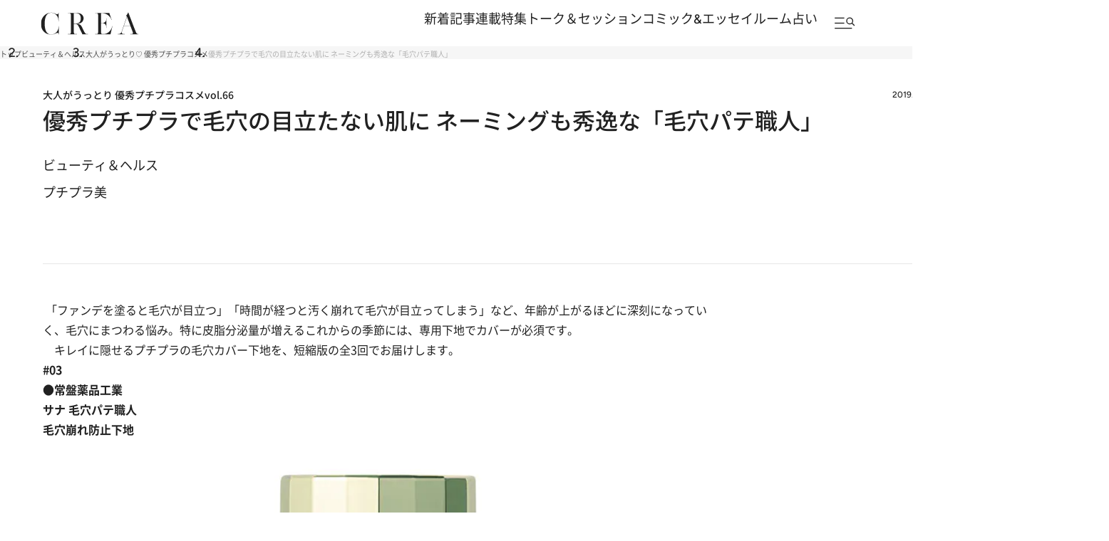

--- FILE ---
content_type: text/html; charset=utf-8
request_url: https://crea.bunshun.jp/articles/-/22654
body_size: 31182
content:


<!DOCTYPE html>
<html lang="ja" xmlns:og="http://ogp.me/ns#">

<head>
  <meta charset="UTF-8">
  <meta name="viewport" content="width=1366">

<title>優秀プチプラで毛穴の目立たない肌に ネーミングも秀逸な「毛穴パテ職人」 | 大人がうっとり♡ 優秀プチプラコスメ</title>
<meta name="description" content=" 「ファンデを塗ると毛穴が目立つ」「時間が経つと汚く崩れて毛穴が目立ってしまう」など、年齢が上がるほどに深刻になっていく、毛穴にまつわる悩み。特に皮脂分泌量が…">
<meta property="fb:app_id" content="256346384217569" />
<meta property="og:locale" content="ja_JP" />
<meta property="og:site_name" content="CREA" />
<meta property="og:type" content="article" />
<meta property="og:url" content="https://crea.bunshun.jp/articles/-/22654" />
<meta property="og:title" content="優秀プチプラで毛穴の目立たない肌に ネーミングも秀逸な「毛穴パテ職人」 | 大人がうっとり♡ 優秀プチプラコスメ" />
<meta property="og:image" content="https://crea.ismcdn.jp/mwimgs/d/d/1200wm/img_ddc4dd596734f94dc82c3d06b363f7ec141406.jpg" />
<meta property="og:description" content=" 「ファンデを塗ると毛穴が目立つ」「時間が経つと汚く崩れて毛穴が目立ってしまう」など、年齢が上がるほどに深刻になっていく、毛穴にまつわる悩み。特に皮脂分泌量が…" />
<meta property="article:publisher" content="https://www.facebook.com/CREAwebmagazine" />
<meta name="author" content="プチプラ美">
<meta name="twitter:card" content="summary_large_image" />
<meta name="twitter:site" content="@crea_web" />
<meta name="twitter:domain" content="crea.bunshun.jp" />
<meta name="p:domain_verify" content="55658f463b8291f36ce8dd1a559b24cc"/>
<meta name="robots" content="max-image-preview:large">

<meta name="msapplication-config" content="browserconfig.xml">
<link rel="shortcut icon" href="https://crea.ismcdn.jp/common/crea/images/favicon.ico">
<link rel="icon" href="https://crea.ismcdn.jp/common/crea/images/chrome-icon.png" sizes="192x192" />
<link rel="apple-touch-icon-precomposed" href="https://crea.ismcdn.jp/common/crea/images/apple-touch-icon.png" />
<link rel="alternate" type="application/rss+xml" title="CREA 新着RSS" href="https://crea.bunshun.jp/list/feed/rss-all">

<link rel="next" href="/articles/-/22654?page=2">


  <link rel="canonical" href="https://crea.bunshun.jp/articles/-/22654">

<link rel="preload" href="https://crea.ismcdn.jp/mwimgs/d/d/-/img_ddc4dd596734f94dc82c3d06b363f7ec141406.jpg" as="image" imagesizes="640px" >

  <link rel="stylesheet" href="https://crea.ismcdn.jp/resources/crea/v1/css/base/reset.css?rd=202510211100">
  <link rel="stylesheet" href="https://crea.ismcdn.jp/resources/crea/v1/css/base/fonts.css?rd=202511141000">
  <link rel="stylesheet" href="https://crea.ismcdn.jp/resources/crea/v1/css/base/variables.css?rd=202512081530">
<link rel="stylesheet" href="https://crea.ismcdn.jp/resources/crea/v1/css/utilities/utility.css?rd=202510291000">
  <link rel="stylesheet" href="https://cdn.jsdelivr.net/npm/swiper@11/swiper-bundle.min.css" />

    <link rel="stylesheet" href="https://crea.ismcdn.jp/resources/crea/v1/pc/css/layout/header.css?rd=202511251730">
    <link rel="stylesheet" href="https://crea.ismcdn.jp/resources/crea/v1/pc/css/layout/footer.css?rd=202511251730">
    <link rel="stylesheet" href="https://crea.ismcdn.jp/resources/crea/v1/pc/css/components/module.css?rd=202601201130">
    <link rel="stylesheet" href="https://crea.ismcdn.jp/resources/crea/v1/pc/css/components/article-block.css?rd=202512161900">
    <link rel="stylesheet" href="https://crea.ismcdn.jp/resources/crea/v1/pc/css/layout/global.css?rd=202601061030">
    <link rel="stylesheet" href="https://crea.ismcdn.jp/resources/crea/v1/pc/css/layout/article.css?rd=202601201130">
    <link rel="stylesheet" href="https://crea.ismcdn.jp/resources/crea/v1/pc/css/layout/list.css?rd=202512241430">



    <script type="application/ld+json">
     {
      "@context": "https://schema.org",
      "@type": "BreadcrumbList",
      "itemListElement": [
        {"@type": "ListItem","position": 1,"name": "CREA WEBトップ","item": "https://crea.bunshun.jp/"},
        {"@type": "ListItem","position": 2,"name": "beauty","item": "https://crea.bunshun.jp/list/genre/beauty"},
        {"@type": "ListItem","position": 3,"name": "大人がうっとり♡ 優秀プチプラコスメ","item": "https://crea.bunshun.jp/category/petit-price"},
        {"@type": "ListItem","position": 4,"name": "優秀プチプラで毛穴の目立たない肌に ネーミングも秀逸な「毛穴パテ職人」","item": "https://crea.bunshun.jp/articles/-/22654"}
        ]
     }
     </script>
     <script type="application/ld+json">
     {
        "@context": "https://schema.org",
        "@type": "Article",
        "headline": "優秀プチプラで毛穴の目立たない肌に ネーミングも秀逸な「毛穴パテ職人」 | 大人がうっとり♡ 優秀プチプラコスメ",
        "datePublished": "2019-05-29T07:00:00+09:00",
        "dateModified": "2019-05-29T07:00:48+09:00",
        "mainEntityOfPage": "https://crea.bunshun.jp/articles/-/22654",
        "url":"https://crea.bunshun.jp/",
        "name":"crea.bunshun.jp",
        "alternateName":["CREA", "CREA WEB", "クレアウェブ"],
        "image": {
          "@type" : "ImageObject",
          "url" : "https://crea.ismcdn.jp/mwimgs/d/d/-/img_ddc4dd596734f94dc82c3d06b363f7ec141406.jpg",
          "height" : "630",
           "width" : "1200"
        },
        "author": [{"@type":"Person","name":"プチプラ美","url":"https://crea.bunshun.jp/list/author/5adeeb7b77656159245d0000"}],
        "publisher":{
         "@type":"Organization",
         "name":"CREA WEB",
         "logo":{"@type":"ImageObject",
         "url":"https://crea.bunshun.jp/common/crea/images/CREA_logo_for_AMP.jpg",
         "width":"600",
         "height":"60"}
         }
      }
    </script>
  <!--
   * Copyright 2023 Google LLC
   *
   * Licensed under the Apache License, Version 2.0 (the "License");
   * you may not use this file except in compliance with the License.
   * You may obtain a copy of the License at
   *
   *      https://www.apache.org/licenses/LICENSE-2.0
   *
   * Unless required by applicable law or agreed to in writing, software
   * distributed under the License is distributed on an "AS IS" BASIS,
   * WITHOUT WARRANTIES OR CONDITIONS OF ANY KIND, either express or implied.
   * See the License for the specific language governing permissions and
   * limitations under the License.
   -->

  <!-- Tagsmith, v1.0.0 -->
  <script>
  (function(b,d){var e=[["test1",.05,.1],["test2",.15,.2],["test3",.25,.3],["test4",.35,.4],["test5",.45,.5],["test6",.533,.566,.599],["test7",.632,.665,.698],["test8",.732,.766,.8],["test9",.825,.85,.875,.9],["test10",.925,.95,.975,1]],g=function(){var c=parseFloat(localStorage.getItem("__tagsmith_ab_factor"));if(isNaN(c)||0>c||1<=c)c=Math.random(),localStorage.setItem("__tagsmith_ab_factor",c.toString());for(var a=0;a<e.length;a++)for(var k=e[a][0],f=1;f<e[a].length;f++)if(c<e[a][f])return k+"_"+
  (1===f?"con":"exp"+(f-1));return null}(),h={};b[d]=b[d]||{};b[d].userVariant=function(){return g};b[d].enable=function(c,a){if("all"===a)return!0;if(a.lastIndexOf("_con")+4===a.length||h[a])return!1;h[a]=c;return g===a};b[d].getLogger=function(c,a){return!1};b[d].__debug=function(){return{AB_CONF:e}};b.googletag=b.googletag||{cmd:[]};b.googletag.cmd.unshift(function(){g&&b.googletag.pubads().setTargeting("tagsmith_ab_variant",g)})})(window,"__tagsmith");
  </script>
  <!-- End Tagsmith -->
<script>
window.dataLayer = window.dataLayer || [];
window.dataLayer.push({
  'medium' : 'CREA WEB',
  'mode' : 'PC',
  'type' : 'article',
  'genre' : 'ビューティ＆ヘルス',
  'category' : '大人がうっとり♡ 優秀プチプラコスメ',
  'author' : 'プチプラ美',
  'feature' : '',
  'source' : '',
  'advertiser' : '',
  'pubMonth' : '2019/05',
  'pubDate' : '2019/05/29 07:00:00',
  'id' : '22654',
  'title' : '優秀プチプラで毛穴の目立たない肌に  ネーミングも秀逸な「毛穴パテ職人」 ',
  'article-type' : 'コラム',
  'article-ad' : 'no',
  'article-news' : 'yes',
  'subgenre' : 'ビューティ＆ヘルス',
  'keywords' : '',
  'article-group' : ''
});
</script>
<!-- Google Tag Manager -->
<script>(function(w,d,s,l,i){w[l]=w[l]||[];w[l].push({'gtm.start': new Date().getTime(),event:'gtm.js'});var f=d.getElementsByTagName(s)[0], j=d.createElement(s),dl=l!='dataLayer'?'&l='+l:'';j.async=true;j.src='//www.googletagmanager.com/gtm.js?id='+i+dl;f.parentNode.insertBefore(j,f);})(window,document,'script','dataLayer','GTM-5ZFBPG');</script>
<!-- End Google Tag Manager -->

<script src="https://ajax.googleapis.com/ajax/libs/jquery/3.6.0/jquery.min.js"></script>

<script type=""text/javascript"">
  window._taboola = window._taboola || [];
  _taboola.push({article:'auto'});
  !function (e, f, u, i) {
    if (!document.getElementById(i)){
      e.async = 1;
      e.src = u;
      e.id = i;
      f.parentNode.insertBefore(e, f);
    }
  }(document.createElement('script'),
  document.getElementsByTagName('script')[0],
  '//cdn.taboola.com/libtrc/creaweb/loader.js',
  'tb_loader_script');
  if(window.performance && typeof window.performance.mark == 'function')
    {window.performance.mark('tbl_ic');}
</script>
<script src="https://cdn.taboola.com/webpush/publishers/1840143/taboola-push-sdk.js"></script>

<script>
if(!location.hostname.match(/proxypy.org|printwhatyoulike.com|guidesites.appspot.com/)){
  var script = document.createElement("script");
  script.async = 1;
  script.src = "https://securepubads.g.doubleclick.net/tag/js/gpt.js";
  document.head.appendChild(script);
}
</script>

<script type="application/javascript" src="//anymind360.com/js/1650/ats.js"></script>

<script async src="https://pagead2.googlesyndication.com/pagead/js/adsbygoogle.js?client=ca-pub-6242898103865846" crossorigin="anonymous"></script>

<script>
  var googletag = googletag || {};
  googletag.cmd = googletag.cmd || [];
</script>

<script>
  googletag.cmd.push(function() {
    googletag.defineSlot('/58502704/crea/pc_header', [[970, 250], [728, 90], 'fluid', [1, 1], [970, 90]], 'div-gpt-ad-1594017200307-0').addService(googletag.pubads()).setCollapseEmptyDiv(true,true);
    googletag.defineSlot('/58502704/crea/pc_right_1st', [[1, 1], [300, 600], 'fluid', [300, 250]], 'div-gpt-ad-1594017373917-0').addService(googletag.pubads());
    googletag.defineSlot('/58502704/crea/pc_article_inarticle', [[1, 1], [300, 250], 'fluid', [728, 90], [480, 270], [640, 360]], 'div-gpt-ad-1594017956903-0').addService(googletag.pubads()).setCollapseEmptyDiv(true,true);
    googletag.defineSlot('/58502704/crea/pc_underarticle', [[728, 90], [1, 1], 'fluid'], 'div-gpt-ad-1594017740196-0').addService(googletag.pubads());

    googletag.pubads().enableSingleRequest();
    googletag.pubads().collapseEmptyDivs();
    if (!googletag.pubads().isInitialLoadDisabled()) {
      googletag.pubads().disableInitialLoad();
    }

    googletag.enableServices();
  });
</script>


<script>
  googletag.cmd.push(function() {
    var path_value = location.pathname.substr(0,40),target_value = "null";
    var host_value = location.hostname;
    if (document.referrer) {
      var ref_array=new Array();
      ref_array=document.referrer.split("/");
      target_value = ref_array[2];
    }

    googletag.pubads().setTargeting("reftarget",target_value)
        .setTargeting("pathtarget",path_value)
        .setTargeting("hostname",host_value)
        .setTargeting("mode","PC")
        .setTargeting("type","article")
        .setTargeting("genre","ビューティ＆ヘルス")
        .setTargeting("category","大人がうっとり♡ 優秀プチプラコスメ")
        .setTargeting("author","プチプラ美")
        .setTargeting("feature","")
        .setTargeting("source","")
        .setTargeting("advertiser","")
        .setTargeting("pubMonth","2019/05")
        .setTargeting("pubDate","2019/05/29 07:00:00")
        .setTargeting("article-id","22654")
        .setTargeting("article-title","優秀プチプラで毛穴の目立たない肌に  ネーミングも秀逸な「毛穴パテ職人」 ")
        .setTargeting("article-type","コラム")
        .setTargeting("article-ad","no")
        .setTargeting("article-news","yes")
        .setTargeting("subgenre","ビューティ＆ヘルス")
        .setTargeting("keywords","")
        .setTargeting("article-group","");
  });
</script>

<script type="text/javascript" src="/op/analytics.js?domain=bunshun.jp"></script>
<script>
  googletag.cmd.push(function() {
    googletag.pubads().setPublisherProvidedId(('; ' + document.cookie).split('; ' + 'ismuc' + '=').pop().split(';').shift());
  });
</script>

</head>
  <body id="temp-article-normal">
<!-- Google Tag Manager (noscript) -->
<noscript><iframe src="https://www.googletagmanager.com/ns.html?id=GTM-5ZFBPG" height="0" width="0" style="display:none;visibility:hidden"></iframe></noscript>
<!-- End Google Tag Manager (noscript) -->

    <!-- #wrapper -->
    <div id="wrapper">

      <!-- #header -->
<header id="header" class="header">

  <div class="header__fixed">
    <div class="header__fixed-inner">
      <a class="header__logo" href="/">
        <img src="https://crea.ismcdn.jp/common/crea/images/v1/logo/crea.svg" alt="CREA" width="140" height="32">
      </a>

      <nav class="header__nav">
        <ul class="header__nav-links">
          <li><a href="/list/latest">新着記事</a></li>
          <li><a href="/list/column">連載</a></li>
          <li><a href="/list/matome">特集</a></li>
          <li><a href="/list/talk-session">トーク＆セッション</a></li>
          <li><a href="/list/comic-essay">コミック&エッセイルーム</a></li>
          <li><a href="/list/genre/fortune">占い</a></li>
        </ul>

        <button type="button" class="header__nav-search js-header-menu-open js-header-fixed" aria-label="メニューを開く">
          <img class="header__menu-icon" src="https://crea.ismcdn.jp/common/crea/images/v1/icon/header_menu_search.svg" alt="" width="31" height="17">
        </button>
      </nav>
    </div>
  </div>

<div id="header-menu" class="header__menu js-header-menu">
  <div class="header__menu-content js-header-menu-content">
    <div class="header__menu-content-inner">

      <div class="header__menu-head">
        <div class="header__menu-logo"><img src="https://crea.ismcdn.jp/common/crea/images/v1/logo/crea.svg" alt="CREA" width="229" height="53">
        </div>

        <button
          class="header__menu-close js-header-menu-close"
          type="button"
          aria-label="メニューを閉じる"
        ></button>
      </div><!-- .header__menu-head -->

      <div class="header__menu-navs">
        <div class="header__menu-nav">
          <div class="header__menu-nav-item">
            <p class="header__menu-nav-heading">新着記事</p>

            <ul class="header__menu-nav-links">
              <li><a href="/list/latest">すべての新着記事</a></li>
              <li><a href="/list/latest/gift">贈りもの</a></li>
              <li><a href="/list/latest/trip">旅＆お出かけ</a></li>
              <li><a href="/list/latest/gourmet">グルメ</a></li>
              <li><a href="/list/latest/culture">カルチャー</a></li>
              <li><a href="/list/latest/lifestyle">ライフスタイル</a></li>
              <li><a href="/list/latest/beauty">ビューティ＆ヘルス</a></li>
              <li><a href="/list/latest/fashion">ファッション</a></li>
            </ul>
        
            <ul class="header__menu-nav-links header__menu-nav-links--other">
              <li><a href="/list/ranking">ランキング</a></li>
              <li><a href="/list/monthly">アーカイブ</a></li>
              <li><a href="/list/crea-feature">フィーチャー</a></li>
              <li><a href="/list/creas-choice">CREA'S CHOICE</a></li>
              <li><a href="/ud/pressrelease">TOPICS</a></li>
              <li><a href="/list/information">CREAからのお知らせ</a></li>
            </ul>
          </div>
          <div class="header__menu-nav-item">
            <p class="header__menu-nav-heading">連載</p>

            <ul class="header__menu-nav-links">
              <li><a href="/list/column">連載TOP</a></li>
              <li><a href="/list/taiwan-burabura">台湾ぶらぶら食べ歩き</a></li>
              <li><a href="/list/taiwan-souvenir">片倉真理のときめく台湾土産</a></li>
              <li><a href="/list/risa-shopping">ハワイ賢者 リサのお気に入りリスト</a></li>
              <li><a href="/list/maya-hawaii">工藤まやのおもてなしハワイ</a></li>
              <li><a href="/list/hotel-news-crea">至福のホテル最新ニュース</a></li>
              <li><a href="/list/sodayoko">そおだよおこの関西おいしい、おやつ紀行</a></li>
              <li><a href="/list/medicinal-cooking-recipe">さとうあいの薬膳レシピ</a></li>
              <li><a href="/list/tableware">うつわのある暮らし</a></li>
              <li><a href="/list/editors-best">ビューティいいもの集め EDITORS' BEST</a></li>
              <li><a href="/list/petit-price">大人がうっとり♡ 優秀プチプラコスメ</a></li>
              <li><a href="/list/beauty-rescue">増本紀子のビューティレスキュー</a></li>
            </ul>
        
          </div>
          <div class="header__menu-nav-item">
            <p class="header__menu-nav-heading">特集</p>

            <ul class="header__menu-nav-links">
              <li><a href="/list/matome">特集TOP</a></li>
              <li><a href="/list/matome/crea2026winter-gift">CREA 2026年冬号 <br />
贈りものバイブル</a></li>
              <li><a href="/list/matome/crea2025autumn-sexuality">CREA 2025年秋号 <br />
誰にも聞けない、からだと性の話。</a></li>
              <li><a href="/list/matome/crea2025summer-life">CREA 2025年夏号 <br />
1冊まるごと人生相談</a></li>
              <li><a href="/list/matome/crea2025spring-korea">CREA 2025年春号 <br />
韓国のすべてが知りたくて。</a></li>
              <li><a href="/list/matome/crea2025winter-gift">CREA 2025年冬号 <br />
贈りものバイブル</a></li>
              <li><a href="/list/matome/crea2024autumn-onsen">CREA 2024年秋号 <br />
楽しいひとり温泉。</a></li>
              <li><a href="/list/matome/crea2024summer-cat">CREA 2024年夏号 <br />
猫のいる毎日は。</a></li>
              <li><a href="/list/matome/crea2024spring-taiwan">CREA 2024年春号 <br />
行かなくちゃ、台湾</a></li>
              <li><a href="/list/matome/crea2024winter-gift">CREA 2024年冬号 <br />
贈りものバイブル</a></li>
              <li><a href="/list/matome/crea2023autumn-kyoto">CREA 2023年秋号 <br />
偏愛の京都</a></li>
            </ul>
        
          </div>
          <div class="header__menu-nav-item">
            <p class="header__menu-nav-heading">トーク＆セッション</p>

            <ul class="header__menu-nav-links">
              <li><a href="/list/talk-session">トーク&セッションTOP</a></li>
              <li><a href="/list/kininaru-favorite">気になる人のあの本、あの曲、あの味</a></li>
              <li><a href="/list/202506_asano-chikada">浅野順子×近田春夫対談</a></li>
              <li><a href="/list/202307_matsumoto-takashi">松本隆と歩くぼくの風街</a></li>
              <li><a href="/list/matome/crea2025summer-overthesun">OVER THE SUNのお悩み相談室</a></li>
            </ul>
        
          </div>
          <div class="header__menu-nav-item">
            <p class="header__menu-nav-heading">コミック＆エッセイルーム</p>

            <ul class="header__menu-nav-links">
              <li><a href="/list/comic-essay">コミック＆エッセイルームTOP</a></li>
              <li><a href="/list/awa-ito-essay">伊藤亜和「魔女になりたい」</a></li>
              <li><a href="/list/diaries-essay">読み切りエッセイ「DIARIES」</a></li>
              <li><a href="/list/tobidase-tsudui">とびだせ！つづ井さん</a></li>
              <li><a href="/list/junishi-asobi">十二支のあそび帖</a></li>
              <li><a href="/list/talk-time-essay">インタビュー「TALK TIME」</a></li>
              <li><a href="/list/chihaya-akane-essay">あまくて、にがい、ばくばく</a></li>
              <li><a href="/list/skirt-sawabe-essay">スカート澤部渡のカルチャーエッセイ アンダーカレントを訪ねて</a></li>
              <li><a href="/list/yururi-hitoritabi">ゆるり より道ひとり旅</a></li>
            </ul>
        
          </div>
          <div class="header__menu-nav-item">
            <p class="header__menu-nav-heading">占い</p>

            <ul class="header__menu-nav-links">
              <li><a href="/list/genre/fortune">占いTOP</a></li>
              <li><a href="/list/fortune-stars">岡本翔子の星占い</a></li>
              <li><a href="/list/horoscope">流光七奈の12星座占い</a></li>
              <li><a href="/list/fortune-week">ANNA.の今週の12星座占い</a></li>
              <li><a href="/list/fortune-taiwan">台湾発 神鳥さん占い</a></li>
              <li><a href="/list/fortune-sanmeigaku">東京ケイ子の算命学</a></li>
              <li><a href="/list/mooncalendar">日めくりムーンカレンダー</a></li>
              <li><a href="/list/feature/crea202009-moonbook2021">満月・新月の日にするべきこと</a></li>
            </ul>
        
          </div>

          <div class="header__menu-nav-side">
            <div class="header__menu-nav-item">
              <p class="header__menu-nav-heading">雑誌・書籍</p>
            
              <ul class="header__menu-nav-links">
                <li><a href="/list/crea-magazines">最新号・バックナンバー</a></li>
                <li><a href="/list/crea-books">CREA BOOK 【PR】</a></li>
              </ul>
            </div>
            <div class="header__menu-nav-item">
              <p class="header__menu-nav-heading">著者・ピープル</p>
            
              <ul class="header__menu-nav-links">
                <li><a href="/list/people">ピープル</a></li>
                <li><a href="/list/author/">著者</a></li>
              </ul>
            </div>
            <div class="header__menu-nav-item">
              <p class="header__menu-nav-heading">CREA アンバサダー</p>
            
              <ul class="header__menu-nav-links">
                <li><a href="/list/crea-ambassador/members">メンバープロフィール</a></li>
                <li><a href="/list/matome/ambassador">活動一覧</a></li>
              </ul>
            </div>
          </div><!-- .header__menu-nav-side -->
        </div>
      </div><!-- .header__menu-navs -->

      <div class="header__menu-side">
        <form class="header__menu-form" action="/list/search" method="get" target="_top">
          <input class="header__menu-input" type="text" name="fulltext" placeholder="検索キーワードを入力">
          <input class="header__menu-submit" type="submit">
        </form><!-- .header__menu-form -->

        <div class="header__menu-latest-issue">
          <div class="header__menu-latest-inner">
            <div class="header__menu-latest-media">
              <p class="header__menu-latest-heading">CREA 最新号</p>

              <a href="https://crea.bunshun.jp/articles/-/56159" class="header__menu-latest-link">
                <img src="https://crea.ismcdn.jp/mwimgs/a/2/-/img_a2cb84a77f0c99b3e93248128a125f7b768205.jpg" alt="" width="1000" height="1280" loading="lazy">
              </a>

              <p class="header__menu-latest-text"><span>CREA 2026年冬号</span>贈りものバイブル</p>
            </div>

            <div class="header__menu-latest-sub-link">
              <a href="/list/crea-magazines">最新号・バックナンバー</a>
            </div>
          </div>
        </div><!-- .header__menu-latest-issue -->

        <ul class="header__menu-spacial-link">
          <li>
            <a href="/list/creaweb-traveller">
              <img src="https://crea.ismcdn.jp/common/crea/images/v1_1/icon/ico_header_traveler.svg" alt="CREA Traveller" width="94" height="37">
            </a>
          </li>
          <li>
            <a href="/feature/crea-47prefectures">
              <img src="https://crea.ismcdn.jp/common/crea/images/v1_1/icon/ico_header_47portal.svg" alt="47 Portal" width="35" height="37">
            </a>
          </li>
          <li class="header__menu-spacial-list--full">
            <a href="/list/comic-essay">
              <img src="https://crea.ismcdn.jp/common/crea/images/v1_1/icon/ico_header_comic.png" alt="コミック&エッセイルーム" width="209" height="60">
            </a>
          </li>
        </ul><!-- .header__special-link -->

        <div class="header__menu-sns">
          <p class="header__menu-sns-heading">follow us</p>

          <ul class="header__menu-sns-list">
            <li class="header__menu-sns-item">
              <a href="https://x.com/crea_web">
                <img
                  src="https://crea.ismcdn.jp/common/crea/images/v1/icon//x_black.svg"
                  alt="x"
                  width="22px"
                  height="24px"
                  style="--width: 22px; --height: 24px;"
                  loading="lazy"
                >
              </a>
            </li>
            <li class="header__menu-sns-item">
              <a href="https://www.instagram.com/crea_magazine/">
                <img
                  src="https://crea.ismcdn.jp/common/crea/images/v1/icon//instagram_black.svg"
                  alt="instagram"
                  width="24px"
                  height="24px"
                  style="--width: 24px; --height: 24px;"
                  loading="lazy"
                >
              </a>
            </li>
            <li class="header__menu-sns-item">
              <a href="https://www.threads.com/@crea_magazine">
                <img
                  src="https://crea.ismcdn.jp/common/crea/images/v1/icon//threads_black.svg"
                  alt="Threads"
                  width="21px"
                  height="24px"
                  style="--width: 21px; --height: 24px;"
                  loading="lazy"
                >
              </a>
            </li>
            <li class="header__menu-sns-item">
              <a href="https://www.facebook.com/CREAwebmagazine">
                <img
                  src="https://crea.ismcdn.jp/common/crea/images/v1/icon//facebook_black.svg"
                  alt="Facebook"
                  width="24px"
                  height="23px"
                  style="--width: 24px; --height: 23px;"
                  loading="lazy"
                >
              </a>
            </li>
            <li class="header__menu-sns-item">
              <a href="https://line.me/R/ti/p/@oa-creatopics?from=page&openQrModal=true&searchId=oa-creatopics">
                <img
                  src="https://crea.ismcdn.jp/common/crea/images/v1/icon//line_black.svg"
                  alt="LINE"
                  width="24px"
                  height="23px"
                  style="--width: 24px; --height: 23px;"
                  loading="lazy"
                >
              </a>
            </li>
            <li class="header__menu-sns-item">
              <a href="https://www.youtube.com/channel/UCffZGrWOgS2w0sdx0kaELzA">
                <img
                  src="https://crea.ismcdn.jp/common/crea/images/v1/icon//youtube_black.svg"
                  alt="YouTube"
                  width="24px"
                  height="17px"
                  style="--width: 24px; --height: 17px;"
                  loading="lazy"
                >
              </a>
            </li>
            <li class="header__menu-sns-item">
              <a href="https://jp.pinterest.com/crea_web/">
                <img
                  src="https://crea.ismcdn.jp/common/crea/images/v1/icon//pinterest_black.svg"
                  alt="Pinterest"
                  width="24px"
                  height="24px"
                  style="--width: 24px; --height: 24px;"
                  loading="lazy"
                >
              </a>
            </li>
          </ul>
        </div><!-- .header__menu-sns -->

      </div><!-- .header__menu-side -->
    </div><!-- .header__menu-content-inner -->

    <div class="header__menu-mailmag">
      <div class="header__menu-mailmag-inner">
        <p class="header__menu-mailmag-title">CREA MAIL MAGAZINE</p>

        <p class="header__menu-mailmag-text">CREAメールマガジンでは、編集部選りすぐりの読者プレゼントやアンケートの募集、最新号の特集など、お得な情報をお届けします。</p>

        <a href="https://form.bunshun.jp/webapp/form/11761_jkr_126/index.do" class="header__menu-mailmag-link" target="_blank">メールマガジン登録</a>

        <a href="/list/present" class="header__menu-mailmag-special-link">プレゼント一覧</a>
      </div>
    </div><!-- .header__menu-mailmag -->

  </div><!-- .header__menu-content -->
</div>
</header>


<nav class="breadcrumbs-list-outer">
  <ol class="breadcrumbs-list flex" itemscope itemtype="https://schema.org/BreadcrumbList">
    <li itemprop="itemListElement" itemscope itemtype="https://schema.org/ListItem">
      <a itemprop="item" href="/"><span itemprop="name">トップ</span></a>
      <meta itemprop="position" content="1">
    </li>
    <li itemprop="itemListElement" itemscope itemtype="https://schema.org/ListItem">
      <a itemprop="item" href="/list//genre/beauty"><span itemprop="name">ビューティ＆ヘルス</span></a>
      <meta itemprop="position" content="2">
    </li>
    <li itemprop="itemListElement" itemscope itemtype="https://schema.org/ListItem">
      <a itemprop="item" href="/category/petit-price"><span itemprop="name">大人がうっとり♡ 優秀プチプラコスメ</span></a>
      <meta itemprop="position" content="3">
    </li>
    <li itemprop="itemListElement" itemscope itemtype="https://schema.org/ListItem">
      <span itemprop="name">優秀プチプラで毛穴の目立たない肌に ネーミングも秀逸な「毛穴パテ職人」</span>
      <meta itemprop="position" content="4">
    </li>
  </ol>
</nav>
      <!-- /#header -->

<div style="text-align:center">
<!-- /58502704/crea/pc_header -->
<div style="text-align:center" id='div-gpt-ad-1594017200307-0'>
  <script>
    googletag.cmd.push(function() { googletag.display('div-gpt-ad-1594017200307-0'); });
  </script>
</div>
</div>

      <!-- #content -->
      <main class="content content--article">

        <div class="content__inner">
<div class="article-head google-anno-skip"><!-- #################### Promoted表記がある場合はクラス「promoted」を付与 #################### -->

  <div class="article-head__top">
<div class="article-head__related-links">
  <a href="/list/petit-price">
    大人がうっとり 優秀プチプラコスメ<span>vol.66</span>
  </a>
</div>

    <p class="article-head__date">2019.5.29</p>
  </div>

  <h1 class="article-head__title">優秀プチプラで毛穴の目立たない肌に  ネーミングも秀逸な「毛穴パテ職人」 </h1>


  

  <div class="article-head__labels">
    <div class="article-head__genres">
        <a href="/list/latest/beauty">ビューティ＆ヘルス</a>
    </div>

  </div>

  <div class="article-head__author">
    <span class="author"> <span class="icon-author" style="background-image:url(/common/images/author/photo_base.jpg);"></span> <a class="abClick ga_tracking" data-track-category="Article AuthorClick" data-track-action="click" href="/list/author/5adeeb7b77656159245d0000">プチプラ美</a> </span>
    <!-- <div class="article-list__icon-list">
      
    </div> -->
  </div>



  <div class="article-head__fortune">

  </div>

</div>        </div>

        <div class="content__col">
          <div class="content__left">
              <article class="article-body ">
                <div class="direct-access-info" style="display: none;">
                  <a href="https://crea.bunshun.jp/articles/-/22654?page=1" class="direct-access-info__link">
                    この記事を1ページ目から読む（1/2ページ目）
                  </a>
                </div>

                    <p class="first-child"> 「ファンデを塗ると毛穴が目立つ」「時間が経つと汚く崩れて毛穴が目立ってしまう」など、年齢が上がるほどに深刻になっていく、毛穴にまつわる悩み。特に皮脂分泌量が増えるこれからの季節には、専用下地でカバーが必須です。</p>

<p>　キレイに隠せるプチプラの毛穴カバー下地を、短縮版の全3回でお届けします。</p>

<h2>#03<br>
●常盤薬品工業<br>
サナ 毛穴パテ職人 <br>
毛穴崩れ防止下地</h2>

<figure class="image-area figure-center notdisplay"><img alt="長年の「毛穴研究」の成果を凝縮した、毛穴カバー下地。凸凹を均一にならし、崩れの原因となる皮脂を吸着してメイク崩れを防ぎ、紫外線や乾燥から肌を守る。サナ 毛穴パテ職人 毛穴崩れ防止下地 SPF50+ PA++++ 25mL 1,500円／常盤薬品工業" data-height="900" data-width="900" src="https://crea.ismcdn.jp/mwimgs/1/d/-/img_1df0ac6859a0d190bfcc67b85f119a8731878.jpg" width="900" height="900" style="pointer-events: none;">
<figcaption>長年の「毛穴研究」の成果を凝縮した、毛穴カバー下地。凸凹を均一にならし、崩れの原因となる皮脂を吸着してメイク崩れを防ぎ、紫外線や乾燥から肌を守る。サナ 毛穴パテ職人 毛穴崩れ防止下地 SPF50+ PA++++ 25mL 1,500円／常盤薬品工業</figcaption>
</figure>

<p>　こんにちは、プチプラ美です。毛穴をキレイにカバーできる優秀下地、3つ目はコレ。名前から秀逸な「毛穴パテ職人」の下地です。</p>

<p>　毛穴パテ職人は、なんと最初の発売は2006年！</p>

<p>　10年以上「毛穴研究」を続けながら、毛穴の目立たない肌に仕上げるベースメイクアイテムを作っているシリーズ。</p>

<p>　毛穴の目立ちが気になっている人なら、一度はこのシリーズのどれかを使ったこともあるはず。店頭でこのネーミングを見たら、どうしても心魅かれますよね。私もまんまと魅かれて購入しました。</p>

<p>　しかし「パテ職人」とは、上手いネーミングですよね。</p>

<p>　昔ある人がベースメイクをする時に、ふざけて「塗装工事入りまーす」と言っていたことがありますが、確かに、あくまで自然に見えるよう肌を塗るベースメイクは、もはや塗装の技術だと思います。</p>

<p>　しかしアイテムが下地だけでも何種類かあり、さらにBBパウダー、BBクリーム、CCクリーム、などなどが色やタイプ別にあったりして、最初にどれを選んでいいのかわからず。</p>

<p>　私の場合毛穴が気になっているのは、主に鼻と小鼻、鼻筋の両脇の頬の部分のみ、で、顔全体を毛穴カバーアイテムで仕上げたいという希望ではないため、最もプレーンに見える下地を選びました。</p>

<p>　そうしたらコレ、2018年の5月に発売された、その時点での「毛穴研究」の結晶、のようなものでした。</p>

<figure class="image-area figure-center notdisplay"><img alt="中身は日焼け止め乳液のような、柔らかくて伸びのいいテクスチャー。マットな気配がなく顔色が自然に明るくなり、“きれいな素肌の人”に見える。" data-height="726" data-width="900" src="https://crea.ismcdn.jp/mwimgs/f/a/-/img_fabad43cfce50d19a14a9e76526cea9d178947.jpg" width="900" height="726" style="pointer-events: none;">
<figcaption>中身は日焼け止め乳液のような、柔らかくて伸びのいいテクスチャー。マットな気配がなく顔色が自然に明るくなり、“きれいな素肌の人”に見える。</figcaption>
</figure>














<div class="article-nextprev">
  <a href="?page=2" class="article-nextprev__link">
    <span class="article-nextprev__label">次のページ</span>
    <span class="article-nextprev__heading"><span>毛穴をカバーするだけじゃない
自然なツヤを長時間キープ</span></span>
  </a>
</div>

<div class="module-pagination">
  <ul>
       <li class="active"><a href="/articles/-/22654">1</a></li>
    <li><a href="/articles/-/22654?page=2">2</a></li>
  </ul>
</div>



<div class="link-button author"><a href="/list/author/5adeeb7b77656159245d0000">プチプラ美の記事一覧</a></div>


<div class="article-info">
  <dl class="article-info__list">
    <div>
      <dt>date</dt>
      <dd><time datetime="2019-05-29T07:00:00+09:00">2019.05.29</time></dd>
    </div>

    <div>
      <dt>writer</dt>
      <dd><span class="author"> <span class="icon-author" style="background-image:url(/common/images/author/photo_base.jpg);"></span> <a class="abClick ga_tracking" data-track-category="Article AuthorClick" data-track-action="click" href="/list/author/5adeeb7b77656159245d0000">プチプラ美</a> </span></dd>
    </div>

    <div>
      <dt>staff</dt>
      <dd>文・構成＝斎藤真知子</dd>
    </div>

    <div>
      <dt>category</dt>
      <dd>
        <ul class="article-info__category">
          <li><a href="/list/latest/beauty">ビューティ＆ヘルス</a></li>
        </ul>
      </dd>
    </div>


  </dl>
</div><!-- /.article-info -->
<div class="module-sns-share">
  <p class="module-sns-share__title">Share</p>

  <ul class="module-sns-share__list">
    <li class="module-sns-share__item twitter">
      <a class="module-sns-share__link" href="https://twitter.com/intent/tweet?url=https://crea.bunshun.jp/articles/-/22654&amp;text=%E5%84%AA%E7%A7%80%E3%83%97%E3%83%81%E3%83%97%E3%83%A9%E3%81%A7%E6%AF%9B%E7%A9%B4%E3%81%AE%E7%9B%AE%E7%AB%8B%E3%81%9F%E3%81%AA%E3%81%84%E8%82%8C%E3%81%AB%20%E3%83%8D%E3%83%BC%E3%83%9F%E3%83%B3%E3%82%B0%E3%82%82%E7%A7%80%E9%80%B8%E3%81%AA%E3%80%8C%E6%AF%9B%E7%A9%B4%E3%83%91%E3%83%86%E8%81%B7%E4%BA%BA%E3%80%8D%20%7C%20%E5%A4%A7%E4%BA%BA%E3%81%8C%E3%81%86%E3%81%A3%E3%81%A8%E3%82%8A%E2%99%A1%20%E5%84%AA%E7%A7%80%E3%83%97%E3%83%81%E3%83%97%E3%83%A9%E3%82%B3%E3%82%B9%E3%83%A1&amp;via=crea_web" target="_blank" rel="noopener">
        <img
          class="module-sns-share__image"
          src="https://crea.ismcdn.jp/common/crea/images/v1_1/icon/ico_x.svg"
          alt="X"
          width="19"
          height="17"
          loading="lazy"
          style="--width: 19px; --height: 17px;"
        >
      </a>
    </li>
    <li class="module-sns-share__item facebook">
      <a class="module-sns-share__link" href="https://www.facebook.com/sharer/sharer.php?u=https://crea.bunshun.jp/articles/-/22654" target="_blank" rel="noopener">
        <img
          class="module-sns-share__image"
          src="https://crea.ismcdn.jp/common/crea/images/v1_1/icon/ico_facebook.svg"
          alt="facebook"
          width="21"
          height="21"
          loading="lazy"
          style="--width: 21px; --height: 21px;"
        >
      </a>
    </li>
    <li class="module-sns-share__item hatena">
      <a class="module-sns-share__link" href="https://b.hatena.ne.jp/entry/https://crea.bunshun.jp/articles/-/22654" target="_blank" rel="noopener">
        <img
          class="module-sns-share__image"
          src="https://crea.ismcdn.jp/common/crea/images/v1_1/icon/ico_b.svg"
          alt="hatena"
          width="21"
          height="21"
          loading="lazy"
          style="--width: 21px; --height: 21px;"
        >
      </a>
    </li>
    <li class="module-sns-share__item pinterest">
      <a class="module-sns-share__link" href="https://jp.pinterest.com/pin/create/button/?url=https://crea.bunshun.jp/articles/-/22654" target="_blank" rel="noopener" data-pin-do="buttonBookmark" data-pin-tall="true" data-pin-round="true" data-pin-save="false" data-pin-custom="true">
        <img
          class="module-sns-share__image"
          src="https://crea.ismcdn.jp/common/crea/images/v1_1/icon/ico_pinterest.svg"
          alt="pinterest"
          width="21"
          height="21"
          loading="lazy"
          style="--width: 21px; --height: 21px;"
        >
      </a>
    </li>
    <li class="module-sns-share__item line">
      <a class="module-sns-share__link" href="https://page.line.me/?accountId=crea" target="_blank" rel="noopener">
        <img
          class="module-sns-share__image"
          src="https://crea.ismcdn.jp/common/crea/images/v1_1/icon/ico_line.svg"
          alt="LINE"
          width="21"
          height="20"
          loading="lazy"
          style="--width: 21px; --height: 20px;"
        >
      </a>
    </li>
    <li class="module-sns-share__item note">
      <a class="module-sns-share__link" href="https://note.com/intent/post?url=https://crea.bunshun.jp/articles/-/22654&hashtags=CREAWEB" target="_blank" rel="noopener">
        <img
          class="module-sns-share__image"
          src="https://crea.ismcdn.jp/common/crea/images/v1_1/icon/ico_note_2.svg"
          alt="note"
          width="15"
          height="15"
          loading="lazy"
          style="--width: 15px; --height: 15px;"
        >
      </a>
    </li>

  <li class="module-sns-share__item copy">
    <a class="module-sns-share__link" id="copy-btn" data-clipboard-text="優秀プチプラで毛穴の目立たない肌に ネーミングも秀逸な「毛穴パテ職人」 | 大人がうっとり♡ 優秀プチプラコスメ https://crea.bunshun.jp/articles/-/22654" href="javascript:void(0)">
      <img
        class="module-sns-share__image"
        src="https://crea.ismcdn.jp/common/crea/images/v1_1/icon/ico_copy.svg"
        alt="copy"
        width="19"
        height="19"
        loading="lazy"
        style="--width: 19px; --height: 19px;"
      >
    </a><span id="copy-result"></span>
  </li>
  </ul>
</div>
<script>
$(function(){
  const clipboard = new Clipboard('#copy-btn');
  clipboard.on('success', function(e) {
    //コピー成功時
    $("#copy-result").text('ページタイトルとURLがコピーされました。').fadeIn();
    setTimeout(function(){$("#copy-result").fadeOut();},3000);
  });
  clipboard.on('error', function(e) {
    //エラー時
    $("#copy-result").text('コピー機能に対応していません').fadeIn();
    setTimeout(function(){$("#copy-result").fadeOut();},3000);
  });
})
</script>






              </article>

          </div><!-- /content__left -->
          <div class="content__right">

<aside class="content__aside">
  <div class="content__aside-inner">
    <div class="content__aside-top">

<div class="ad-banner -pc_right_1st">
<!-- /58502704/crea/pc_right_1st -->
<div id='div-gpt-ad-1594017373917-0'>
  <script>
    googletag.cmd.push(function() { googletag.display('div-gpt-ad-1594017373917-0'); });
  </script>
</div>
</div>


<section class="member-and-present --side">
  <div class="member-and-present__inner">
    <div class="member-and-present__item">
      <div class="headline-wrap">
        <div class="headline-sub">
          <h2>FOR CREA WEB MEMBERS<span>会員限定プレゼント</span></h2>
        </div>
        <p class="member-and-present__text">「CREA WEB MEMBER」に登録すると、会員限定のスペシャルなプレゼントへの応募、最新の情報が届くメールマガジンの受信など、数々のオリジナル特典を享受することができます。現在、新規メンバーを募集中ですので、この機会に、ぜひご登録ください。</p>
        <a class="member-and-present__btn" href="https://form.bunshun.jp/webapp/form/11761_jkr_120/index.do" target="_blank">新規メンバー登録</a>
      </div>
    </div>
    <div class="member-and-present__item">
        <div class="article-list article-list--3column">
            <div class="article-list__item">
              <article class="article article--bg">
                <a class="article__link" href="/articles/-/57082">
                 <div class="article__box lazyload" data-bg="https://crea.ismcdn.jp/mwimgs/f/8/460wm/img_f85a52bbb7847848e1d2f0c2c7ac9e9530387.jpg">
                    
                    <div class="article__content">
                      <h3 class="article__title article__title--truncate">貝印のパイブレンダ―を3名様にプレゼント</h3>
                      <div class="member-present">
  <span class="member">MEMBER</span>

</div>

                    </div>
                  </div>
                </a>
              </article>
           </div>
            <div class="article-list__item">
              <article class="article article--bg">
                <a class="article__link" href="/articles/-/56981">
                 <div class="article__box lazyload" data-bg="https://crea.ismcdn.jp/mwimgs/0/3/460wm/img_036543830d0c5c4d631f14980b53ac2977869.jpg">
                    
                    <div class="article__content">
                      <h3 class="article__title article__title--truncate">シャボン玉石けんから「シャボン玉 素肌化粧水 30回分」を2名様にプレゼント</h3>
                      <div class="member-present">
  <span class="member">MEMBER</span>

</div>

                    </div>
                  </div>
                </a>
              </article>
           </div>
            <div class="article-list__item">
              <article class="article article--bg">
                <a class="article__link" href="/articles/-/56833">
                 <div class="article__box lazyload" data-bg="https://crea.ismcdn.jp/mwimgs/a/e/460wm/img_ae57e1564e9a7657a1081e5a6c863ec689227.jpg">
                    
                    <div class="article__content">
                      <h3 class="article__title article__title--truncate">山田養蜂場の「RJメルティクリームシートマスク」を3名様にプレゼント</h3>
                      <div class="member-present">
  <span class="member">MEMBER</span>

</div>

                    </div>
                  </div>
                </a>
              </article>
           </div>
        </div>
    </div>
    <div class="member-and-present__link"><a href="/list/present">プレゼント一覧</a></div>
  </div>
</section>
  <div class="ad-banner -pc_right_2nd">
   
  </div>

    </div>

    <div class="sticky-space"></div>
  </div>

<div class="side-related-links">
  <div class="side-related-links__head">
    <h2 class="side-related-links__title">大人がうっとり 優秀プチプラコスメ</h2>
    <p class="side-related-links__title-sub">この連載の別の記事を読む</p>
  </div>

  <ul class="side-related-links__list">
    <li>
      <a href="/articles/-/56995" class="side-related-links__media">
        <div class="side-related-links__media-thumb">
          <img src="/mwimgs/a/9/216wm/img_a9f30653bef108a74c6bc4e2d85a8ef566483.jpg" alt="" width="216" height="216" loading="lazy">
        </div>

        <div class="side-related-links__media-text">
          <div class="side-related-links__media-head">
            <p class="side-related-links__media-num">vol.384</p>

            <time datetime="2026-01-10" class="side-related-links__media-time">2026.01.10</time>
          </div>

          <div class="side-related-links__media-title">
            <p>【SNSで話題沸騰】某デパコスの下地に似てると大バズり中！ 韓国プチプラコスメ「fwee」をミドル世代が使ったら…テカリじゃない“ツヤ”降臨</p>
          </div>
        </div>
      </a>
    </li>
    <li>
      <a href="/articles/-/56945" class="side-related-links__media">
        <div class="side-related-links__media-thumb">
          <img src="/mwimgs/8/c/216wm/img_8c5ea74ee54289fc6251b8552ad25d85208979.jpg" alt="" width="216" height="216" loading="lazy">
        </div>

        <div class="side-related-links__media-text">
          <div class="side-related-links__media-head">
            <p class="side-related-links__media-num">vol.383</p>

            <time datetime="2025-12-29" class="side-related-links__media-time">2025.12.29</time>
          </div>

          <div class="side-related-links__media-title">
            <p>【SNSで大バズりのプチプラ】「保湿力がとんでもない」ロート製薬の先行乳液「ケアセラAP」を知ってる？《全薄肌乾燥民と敏感肌を根底から守る！》</p>
          </div>
        </div>
      </a>
    </li>
    <li>
      <a href="/articles/-/56668" class="side-related-links__media">
        <div class="side-related-links__media-thumb">
          <img src="/mwimgs/a/a/216wm/img_aa491f97dda6f2c561864c3085c89eba123267.jpg" alt="" width="216" height="216" loading="lazy">
        </div>

        <div class="side-related-links__media-text">
          <div class="side-related-links__media-head">
            <p class="side-related-links__media-num">vol.382</p>

            <time datetime="2025-12-27" class="side-related-links__media-time">2025.12.27</time>
          </div>

          <div class="side-related-links__media-title">
            <p>なぜ今までなかった!? 形状に感動「汚れがなぞるだけで落ちる」と話題の「奇跡の歯ブラシ」【ベストプチプラコスメ2025番外篇】</p>
          </div>
        </div>
      </a>
    </li>
    <li>
      <a href="/articles/-/56556" class="side-related-links__media">
        <div class="side-related-links__media-thumb">
          <img src="/mwimgs/4/b/216wm/img_4b704154a1abbbdf86675186fbec1db3106334.jpg" alt="" width="216" height="216" loading="lazy">
        </div>

        <div class="side-related-links__media-text">
          <div class="side-related-links__media-head">
            <p class="side-related-links__media-num">vol.381</p>

            <time datetime="2025-12-26" class="side-related-links__media-time">2025.12.26</time>
          </div>

          <div class="side-related-links__media-title">
            <p>発売するやいなや大人気に！ ヴィセ「レイヤード フルリ チーク」ならテクニック要らずで自然な血色感を出せる【ベストプチプラコスメ2025（10）】</p>
          </div>
        </div>
      </a>
    </li>
    <li>
      <a href="/articles/-/56540" class="side-related-links__media">
        <div class="side-related-links__media-thumb">
          <img src="/mwimgs/f/c/216wm/img_fc86d060ca8e475a1e1a4f171aeee2dd46799.jpg" alt="" width="216" height="216" loading="lazy">
        </div>

        <div class="side-related-links__media-text">
          <div class="side-related-links__media-head">
            <p class="side-related-links__media-num">vol.380</p>

            <time datetime="2025-12-20" class="side-related-links__media-time">2025.12.20</time>
          </div>

          <div class="side-related-links__media-title">
            <p>【最強コスパの化粧水】1,430円で医薬部外品！ 美白＆肌荒れをケアできる「肌美精」【ベストプチプラコスメ2025（9）】</p>
          </div>
        </div>
      </a>
    </li>
  </ul>

  <a href="/list/petit-price" class="side-related-links__button-link">連載記事一覧</a>
</div>
</aside>
          </div><!-- /content__right -->
        </div><!-- /content__col -->

        <div class="content__inner">
<div class="ad-banner -pc_underarticle">
 <!-- /58502704/crea/pc_underarticle -->
<div id='div-gpt-ad-1594017740196-0'>
  <script>
    googletag.cmd.push(function() { googletag.display('div-gpt-ad-1594017740196-0'); });
  </script>
</div>
</div>
        </div>



  <section class="module-related">
  <div class="module-related__inner">
    <div class="headline">
      <h2>RELATED POSTS<span>関連記事</span></h2>
    </div>
    <div class="article-list article-list--2column">
      <div class="article-list__item">
        <article class="article article--maskbg-2column">
          <a class="article__link ga_tracking" data-track-category="Article RelatedPostsClick" data-track-action="click" href="/articles/-/21886">
           <div class="article__box lazyload" data-bg="https://crea.ismcdn.jp/mwimgs/e/d/448w/img_ed39d07bb703697137f944c839e5f82969293.jpg">
              <div class="article__imgwrap">
                <div class="article-list__img lazyload" data-bg="https://crea.ismcdn.jp/mwimgs/e/d/448w/img_ed39d07bb703697137f944c839e5f82969293.jpg"></div>
                <div class="article__time"><time datetime="2019-02-13T21:00:00+09:00">2019.2.13</time></div>
              </div>
              <div class="article__content">
                <h3 class="article__title article__title--truncate-3">プチプラの日焼け止めジェルで3月から急上昇する紫外線をガード</h3>
                  <ul class="article__genre">
                    <li><span>ビューティ＆ヘルス</span></li>
                  </ul>
              </div>
            </div>
          </a>
        </article>
      </div>
      <div class="article-list__item">
        <article class="article article--maskbg-2column">
          <a class="article__link ga_tracking" data-track-category="Article RelatedPostsClick" data-track-action="click" href="/articles/-/22573">
           <div class="article__box lazyload" data-bg="https://crea.ismcdn.jp/mwimgs/5/d/448w/img_5d31ec4c705fb70ba4981a5cd6c0c751108469.jpg">
              <div class="article__imgwrap">
                <div class="article-list__img lazyload" data-bg="https://crea.ismcdn.jp/mwimgs/5/d/448w/img_5d31ec4c705fb70ba4981a5cd6c0c751108469.jpg"></div>
                <div class="article__time"><time datetime="2019-05-16T11:00:00+09:00">2019.5.16</time></div>
              </div>
              <div class="article__content">
                <h3 class="article__title article__title--truncate-3">凹凸がフラットになってツルンと美肌 プチプラ下地で毛穴をなかったことに</h3>
                  <ul class="article__genre">
                    <li><span>ビューティ＆ヘルス</span></li>
                  </ul>
              </div>
            </div>
          </a>
        </article>
      </div>
      <div class="article-list__item">
        <article class="article article--maskbg-2column">
          <a class="article__link ga_tracking" data-track-category="Article RelatedPostsClick" data-track-action="click" href="/articles/-/22210">
           <div class="article__box lazyload" data-bg="https://crea.ismcdn.jp/mwimgs/9/1/448w/img_91f2aa4e0cdd3c3c22d7a70157d69b1d116017.jpg">
              <div class="article__imgwrap">
                <div class="article-list__img lazyload" data-bg="https://crea.ismcdn.jp/mwimgs/9/1/448w/img_91f2aa4e0cdd3c3c22d7a70157d69b1d116017.jpg"></div>
                <div class="article__time"><time datetime="2019-03-31T07:00:00+09:00">2019.3.31</time></div>
              </div>
              <div class="article__content">
                <h3 class="article__title article__title--truncate-3">チークとハイライトを一気に塗れる！ 簡単に小顔になれる驚きのプチプラ</h3>
                  <ul class="article__genre">
                    <li><span>ビューティ＆ヘルス</span></li>
                  </ul>
              </div>
            </div>
          </a>
        </article>
      </div>
      <div class="article-list__item">
        <article class="article article--maskbg-2column">
          <a class="article__link ga_tracking" data-track-category="Article RelatedPostsClick" data-track-action="click" href="/articles/-/22220">
           <div class="article__box lazyload" data-bg="https://crea.ismcdn.jp/mwimgs/0/b/448w/img_0b4d3bef460d310cb4b3fc45091a8637181145.jpg">
              <div class="article__imgwrap">
                <div class="article-list__img lazyload" data-bg="https://crea.ismcdn.jp/mwimgs/0/b/448w/img_0b4d3bef460d310cb4b3fc45091a8637181145.jpg"></div>
                <div class="article__time"><time datetime="2019-04-10T21:00:00+09:00">2019.4.10</time></div>
              </div>
              <div class="article__content">
                <h3 class="article__title article__title--truncate-3">日中も肌ダメージをリセットする！ お役立ちバーム＆BBクリーム6選</h3>
                  <ul class="article__genre">
                    <li><span>ビューティ＆ヘルス</span></li>
                  </ul>
              </div>
            </div>
          </a>
        </article>
      </div>
    </div>
  </div>
  </section>

<section class="module-feature">
<div class="headline-wrap">
  <div class="headline">
    <h2>FEATURE<span>フィーチャー記事</span></h2>
      <a class="headline__link" href="/list/crea-feature">フィーチャー記事一覧</a>
  </div>
</div>

<!-- Swiperコンテナ -->
<div class="feature-swiper">
  <div class="article-list article-list--vertical swiper-wrapper">
    <div class="article-list__item swiper-slide">
      <article class="article promoted">
        <a href="/articles/-/56687" class="article__link ga_tracking" data-track-category="Article FeatureClick" data-track-action="click" target="_blank" rel="noopener noreferrer">
          <div class="article__box">
            <div class="article__imgwrap">
              <div class="article__img lazyload" data-bg="https://crea.ismcdn.jp/mwimgs/1/e/560wm/img_1efd8c96cacf7afda295a9be6a2f24501618333.png"></div>
            </div>
            <div class="article__content">
              <h3 class="article__title article__title--truncate-3">【FPM Milano】LUXURYトラベルの新定番</h3>
            </div>
          </div>
        </a>
      </article>
    </div>
    <div class="article-list__item swiper-slide">
      <article class="article promoted">
        <a href="/articles/-/56832" class="article__link ga_tracking" data-track-category="Article FeatureClick" data-track-action="click" target="_blank" rel="noopener noreferrer">
          <div class="article__box">
            <div class="article__imgwrap">
              <div class="article__img lazyload" data-bg="https://crea.ismcdn.jp/mwimgs/8/7/560wm/img_8740e8f1e4d82851cb29981b891a550f688046.jpg"></div>
            </div>
            <div class="article__content">
              <h3 class="article__title article__title--truncate-3">【星のや京都】嵐山の自然美が輝く、平安時代から続く庭の哲学を受け継いだ日本庭園を愛でる。</h3>
            </div>
          </div>
        </a>
      </article>
    </div>
    <div class="article-list__item swiper-slide">
      <article class="article promoted">
        <a href="/articles/-/56548" class="article__link ga_tracking" data-track-category="Article FeatureClick" data-track-action="click" target="_blank" rel="noopener noreferrer">
          <div class="article__box">
            <div class="article__imgwrap">
              <div class="article__img lazyload" data-bg="https://crea.ismcdn.jp/mwimgs/e/2/560wm/img_e2412dea609c7d71e8985c5b13f28a23298222.jpg"></div>
            </div>
            <div class="article__content">
              <h3 class="article__title article__title--truncate-3">2026年注目の温泉宿⑥リゾナーレ熱海</h3>
            </div>
          </div>
        </a>
      </article>
    </div>
    <div class="article-list__item swiper-slide">
      <article class="article promoted">
        <a href="/articles/-/56946" class="article__link ga_tracking" data-track-category="Article FeatureClick" data-track-action="click" target="_blank" rel="noopener noreferrer">
          <div class="article__box">
            <div class="article__imgwrap">
              <div class="article__img lazyload" data-bg="https://crea.ismcdn.jp/mwimgs/3/e/560wm/img_3e003c380ed4b5b6143148204de5ce87411637.jpg"></div>
            </div>
            <div class="article__content">
              <h3 class="article__title article__title--truncate-3">ヘルシンキを拠点に、欧州路線が充実。フィンエアーで行く北イタリアの旅</h3>
            </div>
          </div>
        </a>
      </article>
    </div>
    <div class="article-list__item swiper-slide">
      <article class="article promoted">
        <a href="/articles/-/56930" class="article__link ga_tracking" data-track-category="Article FeatureClick" data-track-action="click" target="_blank" rel="noopener noreferrer">
          <div class="article__box">
            <div class="article__imgwrap">
              <div class="article__img lazyload" data-bg="https://crea.ismcdn.jp/mwimgs/4/9/560wm/img_49581f62969f44e74d00249070d9fedf192091.jpg"></div>
            </div>
            <div class="article__content">
              <h3 class="article__title article__title--truncate-3">自分用にもギフトにも。ぽすくまと仲間たちの“癒し”のアイテムBEST5</h3>
            </div>
          </div>
        </a>
      </article>
    </div>
    <div class="article-list__item swiper-slide">
      <article class="article promoted">
        <a href="/articles/-/56321" class="article__link ga_tracking" data-track-category="Article FeatureClick" data-track-action="click" target="_blank" rel="noopener noreferrer">
          <div class="article__box">
            <div class="article__imgwrap">
              <div class="article__img lazyload" data-bg="https://crea.ismcdn.jp/mwimgs/a/b/560wm/img_ab507e347bca09cf767ec99f55aba826543382.jpg"></div>
            </div>
            <div class="article__content">
              <h3 class="article__title article__title--truncate-3">凛とした静寂の冬、万平ホテル［軽井沢］で温もりに包まれる上質なひととき</h3>
            </div>
          </div>
        </a>
      </article>
    </div>
    <div class="article-list__item swiper-slide">
      <article class="article promoted">
        <a href="/articles/-/56712" class="article__link ga_tracking" data-track-category="Article FeatureClick" data-track-action="click" target="_blank" rel="noopener noreferrer">
          <div class="article__box">
            <div class="article__imgwrap">
              <div class="article__img lazyload" data-bg="https://crea.ismcdn.jp/mwimgs/8/d/560wm/img_8de5816483b5490f54944a1d468faa501908978.png"></div>
            </div>
            <div class="article__content">
              <h3 class="article__title article__title--truncate-3">【LORO PIANA】素材と技が紡ぐファブリックの風景</h3>
            </div>
          </div>
        </a>
      </article>
    </div>
    <div class="article-list__item swiper-slide">
      <article class="article promoted">
        <a href="/articles/-/56834" class="article__link ga_tracking" data-track-category="Article FeatureClick" data-track-action="click" target="_blank" rel="noopener noreferrer">
          <div class="article__box">
            <div class="article__imgwrap">
              <div class="article__img lazyload" data-bg="https://crea.ismcdn.jp/mwimgs/8/9/560wm/img_8925e511b4336affb9d5f0403fbdd746261836.jpg"></div>
            </div>
            <div class="article__content">
              <h3 class="article__title article__title--truncate-3">【OMO5沖縄那覇 by 星野リゾート】焼き物「やちむん」の温もりに触れ、世界に浸れられる特別ルームへ</h3>
            </div>
          </div>
        </a>
      </article>
    </div>
    <div class="article-list__item swiper-slide">
      <article class="article promoted">
        <a href="/articles/-/56738" class="article__link ga_tracking" data-track-category="Article FeatureClick" data-track-action="click" target="_blank" rel="noopener noreferrer">
          <div class="article__box">
            <div class="article__imgwrap">
              <div class="article__img lazyload" data-bg="https://crea.ismcdn.jp/mwimgs/c/8/560wm/img_c8959d11f07e02598dbf351f1befb7c3295820.jpg"></div>
            </div>
            <div class="article__content">
              <h3 class="article__title article__title--truncate-3">心に残る時間が刻まれていく日本の美しいクルーズ</h3>
            </div>
          </div>
        </a>
      </article>
    </div>
  </div>
  
  <!-- 共通ページャー -->
  <div class="slider-pagination">
    <div class="slider-pagination__inner">
      <div class="slider-pagination__arrow slider-pagination__arrow--prev"><img src="https://crea.ismcdn.jp/common/crea/images/v1_1/icon/slide_left_arrow.svg" alt="Prev"></div>
      <div class="slider-pagination__arrow slider-pagination__arrow--next"><img src="https://crea.ismcdn.jp/common/crea/images/v1_1/icon/slide_right_arrow.svg" alt="Next"></div>
      <div class="slider-pagination__fraction"></div>
    </div>
    <div class="slider-pagination__scrollbar swiper-scrollbar"></div>
  </div>
</div>
</section>

  <div class="module-recommend01wrap">
<section class="module-recommend">
<div style=" min-height: 750px;">
<div id="taboola-below-article-thumbnails-desktop"></div>
<script type="text/javascript">
  window._taboola = window._taboola || [];
  _taboola.push({
    mode: 'alternating-thumbnails-a',
    container: 'taboola-below-article-thumbnails-desktop',
    placement: 'Below Article Thumbnails Desktop',
    target_type: 'mix'
  });
</script>
</div>
</section>
  </div>

<section class="module-ranking">
  <div class="module-ranking__col">
    <div class="headline">
      <h2>RANKING<span>ランキング</span></h2>
    </div>
  </div>

  <div class="module-ranking__col">
    <div class="module-ranking__box">
      <div class="module-ranking__head">
          <a class="headline__link" href="/list/ranking">ランキング一覧</a>
        <ul class="module-ranking__tabs">
            <li class="js-active">HOURLY</li>
            <li>DAILY</li>
            <li>WEEKLY</li>
        </ul>
      </div>

        <div class="module-ranking__pattern ranking-swiper js-active">
          <div class="article-list article-list--ranking swiper-wrapper">
              <div class="article-list__item swiper-slide">
                <article class="article article--ranking">
                  <a class="article__link article__link--ani ga_tracking" data-track-category="Article RankingClick" data-track-action="click" href="/articles/57078">
                    <div class="article__box">
                      <div class="article__imgwrap">
                        <div class="article__imgbox">
                          <div class="article__img lazyload" data-bg="https://crea.ismcdn.jp/mwimgs/b/7/400wm/img_b7fd578a2c30b033b9e5857a8cbd2b5c48018.jpg"></div>
                        </div>
                        <time datetime="2026-01-20T11:00:00+09:00" class="article__time">2026.1.20</time>
                      </div>
                      <div class="article__content">
                        <h3 class="article__title article__title--truncate-3">
                          冬季限定【ヨックモックのショコラ シガール】がリッチな味わいで登場！ 東京駅一番街店では「手作りクッキーシュー」も販売中
                        </h3>
                      </div>
                    </div>
                  </a>
                </article>
              </div>
              <div class="article-list__item swiper-slide">
                <article class="article article--ranking promoted">
                  <a class="article__link article__link--ani ga_tracking" data-track-category="Article RankingClick" data-track-action="click" href="/articles/56321">
                    <div class="article__box">
                      <div class="article__imgwrap">
                        <div class="article__imgbox">
                          <div class="article__img lazyload" data-bg="https://crea.ismcdn.jp/mwimgs/1/9/400wm/img_19d32ad1c320c9e07cda611035e3ebf0295998.jpg"></div>
                        </div>
                        <time datetime="2026-01-16T11:00:00+09:00" class="article__time">2026.1.16</time>
                      </div>
                      <div class="article__content">
                        <h3 class="article__title article__title--truncate-3">
                          凛とした静寂の冬、万平ホテル［軽井沢］で温もりに包まれる上質なひととき
                        </h3>
                      </div>
                    </div>
                  </a>
                </article>
              </div>
              <div class="article-list__item swiper-slide">
                <article class="article article--ranking">
                  <a class="article__link article__link--ani ga_tracking" data-track-category="Article RankingClick" data-track-action="click" href="/articles/56389">
                    <div class="article__box">
                      <div class="article__imgwrap">
                        <div class="article__imgbox">
                          <div class="article__img lazyload" data-bg="https://crea.ismcdn.jp/mwimgs/5/1/400wm/img_511c457bdfba344c3f897b9dc35a594d81990.jpg"></div>
                        </div>
                        <time datetime="2025-11-30T20:00:00+09:00" class="article__time">2025.11.30</time>
                      </div>
                      <div class="article__content">
                        <h3 class="article__title article__title--truncate-3">
                          「お節介」「見づらい」とiPhoneユーザから不評…最新「iOS 26」をストレスなく使うために『見直すべき設定』
                        </h3>
                      </div>
                    </div>
                  </a>
                </article>
              </div>
              <div class="article-list__item swiper-slide">
                <article class="article article--ranking">
                  <a class="article__link article__link--ani ga_tracking" data-track-category="Article RankingClick" data-track-action="click" href="/articles/57033">
                    <div class="article__box">
                      <div class="article__imgwrap">
                        <div class="article__imgbox">
                          <div class="article__img lazyload" data-bg="https://crea.ismcdn.jp/mwimgs/8/0/400wm/img_808d212511663abe9a5c903b506ab88897191.jpg"></div>
                        </div>
                        <time datetime="2026-01-15T11:00:00+09:00" class="article__time">2026.1.15</time>
                      </div>
                      <div class="article__content">
                        <h3 class="article__title article__title--truncate-3">
                          「めっちゃええ」“感覚的な言葉えらび”でも視聴者からは絶賛…ミルクボーイ駒場のM-1審査コメントが「推し活時代」に支持された納得のワケ
                        </h3>
                      </div>
                    </div>
                  </a>
                </article>
              </div>
              <div class="article-list__item swiper-slide">
                <article class="article article--ranking promoted">
                  <a class="article__link article__link--ani ga_tracking" data-track-category="Article RankingClick" data-track-action="click" href="/articles/56583">
                    <div class="article__box">
                      <div class="article__imgwrap">
                        <div class="article__imgbox">
                          <div class="article__img lazyload" data-bg="https://crea.ismcdn.jp/mwimgs/2/1/400wm/img_2199cea646bb594d534beecb8d84e58b565884.jpg"></div>
                        </div>
                        <time datetime="2025-12-22T11:00:00+09:00" class="article__time">2025.12.22</time>
                      </div>
                      <div class="article__content">
                        <h3 class="article__title article__title--truncate-3">
                          新たなデスティネーションが続々と誕生！　全国各地の「KOKO HOTELS」で楽しむ、「ここ」だけの休日
                        </h3>
                      </div>
                    </div>
                  </a>
                </article>
              </div>
          </div>
          <div class="slider-pagination__scrollbar swiper-scrollbar"></div>
        </div>
        <div class="module-ranking__pattern ranking-swiper">
          <div class="article-list article-list--ranking swiper-wrapper">
              <div class="article-list__item swiper-slide">
                <article class="article article--ranking">
                  <a class="article__link article__link--ani ga_tracking" data-track-category="Article RankingClick" data-track-action="click" href="/articles/57078">
                    <div class="article__box">
                      <div class="article__imgwrap">
                        <div class="article__imgbox">
                          <div class="article__img lazyload" data-bg="https://crea.ismcdn.jp/mwimgs/b/7/400wm/img_b7fd578a2c30b033b9e5857a8cbd2b5c48018.jpg"></div>
                        </div>
                        <time datetime="2026-01-20T11:00:00+09:00" class="article__time">2026.1.20</time>
                      </div>
                      <div class="article__content">
                        <h3 class="article__title article__title--truncate-3">
                          冬季限定【ヨックモックのショコラ シガール】がリッチな味わいで登場！ 東京駅一番街店では「手作りクッキーシュー」も販売中
                        </h3>
                      </div>
                    </div>
                  </a>
                </article>
              </div>
              <div class="article-list__item swiper-slide">
                <article class="article article--ranking">
                  <a class="article__link article__link--ani ga_tracking" data-track-category="Article RankingClick" data-track-action="click" href="/articles/56730">
                    <div class="article__box">
                      <div class="article__imgwrap">
                        <div class="article__imgbox">
                          <div class="article__img lazyload" data-bg="https://crea.ismcdn.jp/mwimgs/e/6/400wm/img_e6521a12fc7d235cf46805d3384c2c7495217.jpg"></div>
                        </div>
                        <time datetime="2026-01-10T11:00:00+09:00" class="article__time">2026.1.10</time>
                      </div>
                      <div class="article__content">
                        <h3 class="article__title article__title--truncate-3">
                          38歳で25キロの減量に成功…ねこくらりえさん（43）が実践した「継続できるダイエット5カ条」とは
                        </h3>
                      </div>
                    </div>
                  </a>
                </article>
              </div>
              <div class="article-list__item swiper-slide">
                <article class="article article--ranking promoted">
                  <a class="article__link article__link--ani ga_tracking" data-track-category="Article RankingClick" data-track-action="click" href="/articles/56321">
                    <div class="article__box">
                      <div class="article__imgwrap">
                        <div class="article__imgbox">
                          <div class="article__img lazyload" data-bg="https://crea.ismcdn.jp/mwimgs/1/9/400wm/img_19d32ad1c320c9e07cda611035e3ebf0295998.jpg"></div>
                        </div>
                        <time datetime="2026-01-16T11:00:00+09:00" class="article__time">2026.1.16</time>
                      </div>
                      <div class="article__content">
                        <h3 class="article__title article__title--truncate-3">
                          凛とした静寂の冬、万平ホテル［軽井沢］で温もりに包まれる上質なひととき
                        </h3>
                      </div>
                    </div>
                  </a>
                </article>
              </div>
              <div class="article-list__item swiper-slide">
                <article class="article article--ranking">
                  <a class="article__link article__link--ani ga_tracking" data-track-category="Article RankingClick" data-track-action="click" href="/articles/56955">
                    <div class="article__box">
                      <div class="article__imgwrap">
                        <div class="article__imgbox">
                          <div class="article__img lazyload" data-bg="https://crea.ismcdn.jp/mwimgs/4/3/400wm/img_431180b56e7c6ae2a48fa91dd88f84c578852.jpg"></div>
                        </div>
                        <time datetime="2026-01-18T11:00:00+09:00" class="article__time">2026.1.18</time>
                      </div>
                      <div class="article__content">
                        <h3 class="article__title article__title--truncate-3">
                          長期保存可能な手みやげ【北陸・甲信越篇】
                        </h3>
                      </div>
                    </div>
                  </a>
                </article>
              </div>
              <div class="article-list__item swiper-slide">
                <article class="article article--ranking">
                  <a class="article__link article__link--ani ga_tracking" data-track-category="Article RankingClick" data-track-action="click" href="/articles/56389">
                    <div class="article__box">
                      <div class="article__imgwrap">
                        <div class="article__imgbox">
                          <div class="article__img lazyload" data-bg="https://crea.ismcdn.jp/mwimgs/5/1/400wm/img_511c457bdfba344c3f897b9dc35a594d81990.jpg"></div>
                        </div>
                        <time datetime="2025-11-30T20:00:00+09:00" class="article__time">2025.11.30</time>
                      </div>
                      <div class="article__content">
                        <h3 class="article__title article__title--truncate-3">
                          「お節介」「見づらい」とiPhoneユーザから不評…最新「iOS 26」をストレスなく使うために『見直すべき設定』
                        </h3>
                      </div>
                    </div>
                  </a>
                </article>
              </div>
          </div>
          <div class="slider-pagination__scrollbar swiper-scrollbar"></div>
        </div>
        <div class="module-ranking__pattern ranking-swiper">
          <div class="article-list article-list--ranking swiper-wrapper">
              <div class="article-list__item swiper-slide">
                <article class="article article--ranking">
                  <a class="article__link article__link--ani ga_tracking" data-track-category="Article RankingClick" data-track-action="click" href="/articles/56730">
                    <div class="article__box">
                      <div class="article__imgwrap">
                        <div class="article__imgbox">
                          <div class="article__img lazyload" data-bg="https://crea.ismcdn.jp/mwimgs/e/6/400wm/img_e6521a12fc7d235cf46805d3384c2c7495217.jpg"></div>
                        </div>
                        <time datetime="2026-01-10T11:00:00+09:00" class="article__time">2026.1.10</time>
                      </div>
                      <div class="article__content">
                        <h3 class="article__title article__title--truncate-3">
                          38歳で25キロの減量に成功…ねこくらりえさん（43）が実践した「継続できるダイエット5カ条」とは
                        </h3>
                      </div>
                    </div>
                  </a>
                </article>
              </div>
              <div class="article-list__item swiper-slide">
                <article class="article article--ranking">
                  <a class="article__link article__link--ani ga_tracking" data-track-category="Article RankingClick" data-track-action="click" href="/articles/57047">
                    <div class="article__box">
                      <div class="article__imgwrap">
                        <div class="article__imgbox">
                          <div class="article__img lazyload" data-bg="https://crea.ismcdn.jp/mwimgs/f/2/400wm/img_f230d1bfbd7065673938e8d31da7d5c8118167.jpg"></div>
                        </div>
                        <time datetime="2026-01-16T11:00:00+09:00" class="article__time">2026.1.16</time>
                      </div>
                      <div class="article__content">
                        <h3 class="article__title article__title--truncate-3">
                          〈とらやの新春和菓子4選〉菓寮で味わう“おいしい厚さ”の羊羹、シンプルを極めた純白のできたてきんとん…
                        </h3>
                      </div>
                    </div>
                  </a>
                </article>
              </div>
              <div class="article-list__item swiper-slide">
                <article class="article article--ranking">
                  <a class="article__link article__link--ani ga_tracking" data-track-category="Article RankingClick" data-track-action="click" href="/articles/57033">
                    <div class="article__box">
                      <div class="article__imgwrap">
                        <div class="article__imgbox">
                          <div class="article__img lazyload" data-bg="https://crea.ismcdn.jp/mwimgs/8/0/400wm/img_808d212511663abe9a5c903b506ab88897191.jpg"></div>
                        </div>
                        <time datetime="2026-01-15T11:00:00+09:00" class="article__time">2026.1.15</time>
                      </div>
                      <div class="article__content">
                        <h3 class="article__title article__title--truncate-3">
                          「めっちゃええ」“感覚的な言葉えらび”でも視聴者からは絶賛…ミルクボーイ駒場のM-1審査コメントが「推し活時代」に支持された納得のワケ
                        </h3>
                      </div>
                    </div>
                  </a>
                </article>
              </div>
              <div class="article-list__item swiper-slide">
                <article class="article article--ranking">
                  <a class="article__link article__link--ani ga_tracking" data-track-category="Article RankingClick" data-track-action="click" href="/articles/56729">
                    <div class="article__box">
                      <div class="article__imgwrap">
                        <div class="article__imgbox">
                          <div class="article__img lazyload" data-bg="https://crea.ismcdn.jp/mwimgs/7/9/400wm/img_79fce202d6e28c42cae9bdbfd53146fd61722.jpg"></div>
                        </div>
                        <time datetime="2026-01-10T11:00:00+09:00" class="article__time">2026.1.10</time>
                      </div>
                      <div class="article__content">
                        <h3 class="article__title article__title--truncate-3">
                           40歳を目前にして、体重82→57キロに…“挫折のプロ”だった私が「人生最後のダイエット」に成功したわけ
                        </h3>
                      </div>
                    </div>
                  </a>
                </article>
              </div>
              <div class="article-list__item swiper-slide">
                <article class="article article--ranking">
                  <a class="article__link article__link--ani ga_tracking" data-track-category="Article RankingClick" data-track-action="click" href="/articles/56669">
                    <div class="article__box">
                      <div class="article__imgwrap">
                        <div class="article__imgbox">
                          <div class="article__img lazyload" data-bg="https://crea.ismcdn.jp/mwimgs/e/c/400wm/img_ec1e949d2afb34131138a48095dc2559147612.jpg"></div>
                        </div>
                        <time datetime="2026-01-15T11:00:00+09:00" class="article__time">2026.1.15</time>
                      </div>
                      <div class="article__content">
                        <h3 class="article__title article__title--truncate-3">
                          一度は訪れたい憧れの名温泉宿　向瀧［福島・会津東山温泉］
                        </h3>
                      </div>
                    </div>
                  </a>
                </article>
              </div>
          </div>
          <div class="slider-pagination__scrollbar swiper-scrollbar"></div>
        </div>

      <!-- 共通ページャー -->
      <div class="slider-pagination">
        <div class="slider-pagination__inner">
          <div class="slider-pagination__arrow slider-pagination__arrow--prev">
            <img src="https://crea.ismcdn.jp/common/crea/images/v1_1/icon/slide_left_arrow.svg" alt="Prev">
          </div>
          <div class="slider-pagination__arrow slider-pagination__arrow--next">
            <img src="https://crea.ismcdn.jp/common/crea/images/v1_1/icon/slide_right_arrow.svg" alt="Next">
          </div>
          <div class="slider-pagination__fraction"></div>
        </div>
      </div>
    </div>
  </div>

</section>

<section class="module-series">
  <div class="headline-wrap">
    <div class="headline">
      <h2>SERIES<span>連載</span></h2>
      <a class="headline__link" href="/list/column">連載 TOP</a>
    </div>
  </div>

  <div class="article-list article-list--sp-border">
    <div class="article-list__item">
      <article class="article  new">
        <a class="article__icon-link" href="/list/crea2025-26_47prefectures"><div class="article__head"><div class="article__head__box">
          <div class="article__head__icon"><div class="article__head__iconimg" style="background-image:url(https://crea.ismcdn.jp/mwimgs/c/0/120/img_c08d66c5e0099fb091c34258f7a0d86147940.jpg);"></div></div>
          <div class="article__head__text"><span>47都道府県の手土産リスト2026</span></div>
        </div></div></a>
        <div class="article__box"><a href="/articles/-/56988" class="article__link article__link--ani ga_tracking" data-track-category="Article SeriesClick" data-track-action="click">
          <div class="article__imgwrap"><div class="article__imgbox">
            <div class="article__img lazyload" data-bg="https://crea.ismcdn.jp/mwimgs/3/e/460wm/img_3e79fa11f2d0db046fc4e4ce5536034d135759.jpg"></div></div>
            <time datetime="2026-01-21T11:00:00+09:00" class="article__time">7 Hours Ago</time>
          </div>
          <div class="article__content">
            <h3 class="article__title article__title--truncate-3">長期保存可能な手みやげ【中国地方篇】</h3>
          </div>
        </a></div>
      </article>
    </div>
    <div class="article-list__item">
      <article class="article  new">
        <a class="article__icon-link" href="/list/binou"><div class="article__head"><div class="article__head__box">
          <div class="article__head__icon"><div class="article__head__iconimg" style="background-image:url(https://crea.ismcdn.jp/mwimgs/e/1/120/img_e138aa0ad2d150c551adbbe6d22ee9d775393.jpg);"></div></div>
          <div class="article__head__text"><span>齋藤 薫 美容脳ルネサンス</span></div>
        </div></div></a>
        <div class="article__box"><a href="/articles/-/56877" class="article__link article__link--ani ga_tracking" data-track-category="Article SeriesClick" data-track-action="click">
          <div class="article__imgwrap"><div class="article__imgbox">
            <div class="article__img lazyload" data-bg="https://crea.ismcdn.jp/mwimgs/2/5/460wm/img_25c813cc9a03bb06dceacd1ec9cb5bc043955.jpg"></div></div>
            <time datetime="2026-01-21T11:00:00+09:00" class="article__time">7 Hours Ago</time>
          </div>
          <div class="article__content">
            <h3 class="article__title article__title--truncate-3">「こんな幸せミストは他に無い」3,000円台で買える“確かな幸せ”。信じられないほど細かい“霧”が、ちょっとしたギフトの理想形な理由［齋藤薫が選ぶコスメギフトの名品27］</h3>
          </div>
        </a></div>
      </article>
    </div>
    <div class="article-list__item">
      <article class="article ">
        <a class="article__icon-link" href="/list/editors-best"><div class="article__head"><div class="article__head__box">
          <div class="article__head__icon"><div class="article__head__iconimg" style="background-image:url(https://crea.ismcdn.jp/mwimgs/4/5/120/img_45f80c759b67fe6f2c9b0a9b2e110fcd90565.jpg);"></div></div>
          <div class="article__head__text"><span>ビューティいいもの集め EDITORS' BEST</span></div>
        </div></div></a>
        <div class="article__box"><a href="/articles/-/57093" class="article__link article__link--ani ga_tracking" data-track-category="Article SeriesClick" data-track-action="click">
          <div class="article__imgwrap"><div class="article__imgbox">
            <div class="article__img lazyload" data-bg="https://crea.ismcdn.jp/mwimgs/a/9/460wm/img_a992179c01e1d81a07fe5c266fcb59ff67028.jpg"></div></div>
            <time datetime="2026-01-19T11:00:00+09:00" class="article__time">2026.1.19</time>
          </div>
          <div class="article__content">
            <h3 class="article__title article__title--truncate-3">“お疲れ顔”も驚くほど上品に！大人のチークは“スック”のフェイスカラーが間違いない</h3>
          </div>
        </a></div>
      </article>
    </div>
    <div class="article-list__item">
      <article class="article ">
        <a class="article__icon-link" href="/list/joshikaden"><div class="article__head"><div class="article__head__box">
          <div class="article__head__icon"><div class="article__head__iconimg" style="background-image:url(https://crea.ismcdn.jp/mwimgs/e/c/120/img_ec56f05138b7bada2658332b3f3ebfba293544.jpg);"></div></div>
          <div class="article__head__text"><span>女子家電ベストバイ図鑑！</span></div>
        </div></div></a>
        <div class="article__box"><a href="/articles/-/56929" class="article__link article__link--ani ga_tracking" data-track-category="Article SeriesClick" data-track-action="click">
          <div class="article__imgwrap"><div class="article__imgbox">
            <div class="article__img lazyload" data-bg="https://crea.ismcdn.jp/mwimgs/3/2/460wm/img_32c781e2bd324ce8dfb642044f695fff262136.jpg"></div></div>
            <time datetime="2026-01-17T11:00:00+09:00" class="article__time">2026.1.17</time>
          </div>
          <div class="article__content">
            <h3 class="article__title article__title--truncate-3">【今年は家電で新習慣】暮らしが輝く家電6選！美髪と美顔を目指せるマッサジャーや、テーブルで調理がかなうガラス鍋ほか</h3>
          </div>
        </a></div>
      </article>
    </div>
  </div>
  
</section>


<section class="module-special01 --page">
  <div class="headline-wrap">
    <div class="headline">
      <h3>SPECIAL<span>特集</span></h3>
      <a class="headline__link" href="/list/matome">特集 TOP</a>
    </div>
  </div>


    <div class="article-grid article-grid--2column">
      <div class="article-list">
        <!-- 先頭だけ -->
        <div class="article-list__item">
          <article class="article article--bg">
            <a class="article__link article__link--ani" href="/list/matome/crea2026winter-gift">
              <div class="article__box">
                <div class="article__imgwrap">
                  <img data-src="https://crea.ismcdn.jp/mwimgs/b/1/1366wm/img_b185c9ca92ceb21879b99374b2337446167441.jpg" alt="" class="article__img lazyload">
                </div>
                <div class="article__content article__content--text-wh article__content--arrow-r">
                  <h3 class="article__title article__title--truncate-3">CREA 2026年冬号 
贈りものバイブル</h3>
                </div>
              </div>
            </a>
          </article>
        </div>
      </div><!-- /.article-list -->

        <!-- 下層ページ：スライダー表示 -->
        <div class="slider-pagination-wrap">
          <div class="js-slider">
            <div class="article-list article-list--2column swiper-wrapper">
                <div class="article-list__item swiper-slide">
                  <article class="article new">
                    <a class="article__link article__link--ani ga_tracking" data-track-category="Article SpecialClick" data-track-action="click" href="/articles/-/56988">
                      <div class="article__box">
                        <div class="article__imgwrap">
                          <div class="article__imgbox"><div class="article__img lazyload" data-bg="https://crea.ismcdn.jp/mwimgs/0/f/560wm/img_0f3b0f3573d44174535692ebc26faac0564565.jpg"></div></div>
                          <time datetime="2026-01-21T11:00:00+09:00" class="article__time">7 Hours Ago</time>
                        </div>
                        <div class="article__content">
                          <h3 class="article__title article__title--truncate-3">長期保存可能な手みやげ【中国地方篇】</h3>
                        </div>
                      </div>
                    </a>
                  </article>
                </div>
                <div class="article-list__item swiper-slide">
                  <article class="article new">
                    <a class="article__link article__link--ani ga_tracking" data-track-category="Article SpecialClick" data-track-action="click" href="/articles/-/56877">
                      <div class="article__box">
                        <div class="article__imgwrap">
                          <div class="article__imgbox"><div class="article__img lazyload" data-bg="https://crea.ismcdn.jp/mwimgs/8/9/560wm/img_898508620724672e97f18cabd81ad6c580748.jpg"></div></div>
                          <time datetime="2026-01-21T11:00:00+09:00" class="article__time">7 Hours Ago</time>
                        </div>
                        <div class="article__content">
                          <h3 class="article__title article__title--truncate-3">「こんな幸せミストは他に無い」3,000円台で買える“確かな幸せ”。信じられないほど細かい“霧”が、ちょっとしたギフトの理想形な理由［齋藤薫が選ぶコスメギフトの名品27］</h3>
                        </div>
                      </div>
                    </a>
                  </article>
                </div>
                <div class="article-list__item swiper-slide">
                  <article class="article new">
                    <a class="article__link article__link--ani ga_tracking" data-track-category="Article SpecialClick" data-track-action="click" href="/articles/-/56516">
                      <div class="article__box">
                        <div class="article__imgwrap">
                          <div class="article__imgbox"><div class="article__img lazyload" data-bg="https://crea.ismcdn.jp/mwimgs/8/6/560wm/img_86956b1363b9fc30bad8b0f249cca07b429344.jpg"></div></div>
                          <time datetime="2026-01-21T11:00:00+09:00" class="article__time">7 Hours Ago</time>
                        </div>
                        <div class="article__content">
                          <h3 class="article__title article__title--truncate-3">【新店パティスリーのアントルメ5選】日本初上陸・ラグジュアリーホテルのスイーツや名店で腕を磨いたあのシェフの逸品も登場！</h3>
                        </div>
                      </div>
                    </a>
                  </article>
                </div>
                <div class="article-list__item swiper-slide">
                  <article class="article">
                    <a class="article__link article__link--ani ga_tracking" data-track-category="Article SpecialClick" data-track-action="click" href="/articles/-/56987">
                      <div class="article__box">
                        <div class="article__imgwrap">
                          <div class="article__imgbox"><div class="article__img lazyload" data-bg="https://crea.ismcdn.jp/mwimgs/3/a/560wm/img_3a84f68848146ecdd8a555b78897c809142810.jpg"></div></div>
                          <time datetime="2026-01-20T11:00:00+09:00" class="article__time">2026.1.20</time>
                        </div>
                        <div class="article__content">
                          <h3 class="article__title article__title--truncate-3">長期保存可能な手みやげ【近畿篇】</h3>
                        </div>
                      </div>
                    </a>
                  </article>
                </div>
                <div class="article-list__item swiper-slide">
                  <article class="article">
                    <a class="article__link article__link--ani ga_tracking" data-track-category="Article SpecialClick" data-track-action="click" href="/articles/-/56876">
                      <div class="article__box">
                        <div class="article__imgwrap">
                          <div class="article__imgbox"><div class="article__img lazyload" data-bg="https://crea.ismcdn.jp/mwimgs/8/f/560wm/img_8f9fc8fb7441aec4cab7323bd23b716f121117.jpg"></div></div>
                          <time datetime="2026-01-20T11:00:00+09:00" class="article__time">2026.1.20</time>
                        </div>
                        <div class="article__content">
                          <h3 class="article__title article__title--truncate-3">「こんな手厚いギフトってある？」34ページの“一生モノの肌通信簿”。メナードの「AI遺伝子検査」が、今最も先進的かつ粋な理由［齋藤薫が選ぶコスメギフトの名品27］</h3>
                        </div>
                      </div>
                    </a>
                  </article>
                </div>
                <div class="article-list__item swiper-slide">
                  <article class="article">
                    <a class="article__link article__link--ani ga_tracking" data-track-category="Article SpecialClick" data-track-action="click" href="/articles/-/56986">
                      <div class="article__box">
                        <div class="article__imgwrap">
                          <div class="article__imgbox"><div class="article__img lazyload" data-bg="https://crea.ismcdn.jp/mwimgs/2/2/560wm/img_22c7ded0dacee942096739c841e31c4d288921.jpg"></div></div>
                          <time datetime="2026-01-19T11:00:00+09:00" class="article__time">2026.1.19</time>
                        </div>
                        <div class="article__content">
                          <h3 class="article__title article__title--truncate-3">長期保存可能な手みやげ【東海篇】</h3>
                        </div>
                      </div>
                    </a>
                  </article>
                </div>
            </div><!-- /.article-list -->
          </div><!-- /.js-slider -->

          <div class="slider-pagination">
            <div class="slider-pagination__inner">
              <div class="slider-pagination__arrow slider-pagination__arrow--prev">
                <img src="https://crea.ismcdn.jp/common/crea/images/v1_1/icon/slide_left_arrow.svg" alt="Prev">
              </div>
              <div class="slider-pagination__arrow slider-pagination__arrow--next">
                <img src="https://crea.ismcdn.jp/common/crea/images/v1_1/icon/slide_right_arrow.svg" alt="Next">
              </div>
              <div class="slider-pagination__fraction"></div>
            </div>
            <div class="slider-pagination__scrollbar swiper-scrollbar"></div>
          </div>
        </div><!-- /.slider-pagination-wrap -->


    </div><!-- /.article-grid -->

    <div class="article-grid article-grid--2column-rtl">
      <div class="article-list">
        <!-- 先頭だけ -->
        <div class="article-list__item">
          <article class="article article--bg">
            <a class="article__link article__link--ani" href="/list/matome/crea202601due-onsen">
              <div class="article__box">
                <div class="article__imgwrap">
                  <img data-src="https://crea.ismcdn.jp/mwimgs/d/6/1366wm/img_d6707d46dc1ee8c8053df8d01393c13e299685.jpg" alt="" class="article__img lazyload">
                </div>
                <div class="article__content article__content--text-wh article__content--arrow-r">
                  <h3 class="article__title article__title--truncate-3">CREA Due 楽しいひとり温泉。2026</h3>
                </div>
              </div>
            </a>
          </article>
        </div>
      </div><!-- /.article-list -->

        <!-- 下層ページ：スライダー表示 -->
        <div class="slider-pagination-wrap">
          <div class="js-slider">
            <div class="article-list article-list--2column swiper-wrapper">
                <div class="article-list__item swiper-slide">
                  <article class="article">
                    <a class="article__link article__link--ani ga_tracking" data-track-category="Article SpecialClick" data-track-action="click" href="/articles/-/56992">
                      <div class="article__box">
                        <div class="article__imgwrap">
                          <div class="article__imgbox"><div class="article__img lazyload" data-bg="https://crea.ismcdn.jp/mwimgs/0/b/560wm/img_0bdbb521861c921e1d2c3f793e0880851169852.jpg"></div></div>
                          <time datetime="2026-01-19T11:00:00+09:00" class="article__time">2026.1.19</time>
                        </div>
                        <div class="article__content">
                          <h3 class="article__title article__title--truncate-3">老舗の美意識を感じ取る　あさば［静岡・修善寺温泉］</h3>
                        </div>
                      </div>
                    </a>
                  </article>
                </div>
                <div class="article-list__item swiper-slide">
                  <article class="article">
                    <a class="article__link article__link--ani ga_tracking" data-track-category="Article SpecialClick" data-track-action="click" href="/articles/-/56669">
                      <div class="article__box">
                        <div class="article__imgwrap">
                          <div class="article__imgbox"><div class="article__img lazyload" data-bg="https://crea.ismcdn.jp/mwimgs/5/f/560wm/img_5f36be9c7a5bbf0599b759e226cd81b6892233.jpg"></div></div>
                          <time datetime="2026-01-15T11:00:00+09:00" class="article__time">2026.1.15</time>
                        </div>
                        <div class="article__content">
                          <h3 class="article__title article__title--truncate-3">一度は訪れたい憧れの名温泉宿　向瀧［福島・会津東山温泉］</h3>
                        </div>
                      </div>
                    </a>
                  </article>
                </div>
                <div class="article-list__item swiper-slide">
                  <article class="article promoted">
                    <a class="article__link article__link--ani ga_tracking" data-track-category="Article SpecialClick" data-track-action="click" href="/articles/-/56548" target="_blank" rel="noopener noreferrer">
                      <div class="article__box">
                        <div class="article__imgwrap">
                          <div class="article__imgbox"><div class="article__img lazyload" data-bg="https://crea.ismcdn.jp/mwimgs/0/2/560wm/img_02bbfbe0e9c876eda0380774d7a355bd782641.jpg"></div></div>
                          <time datetime="2026-01-12T11:00:00+09:00" class="article__time">2026.1.12</time>
                        </div>
                        <div class="article__content">
                          <h3 class="article__title article__title--truncate-3">2026年注目の温泉宿⑥リゾナーレ熱海</h3>
                        </div>
                      </div>
                    </a>
                  </article>
                </div>
                <div class="article-list__item swiper-slide">
                  <article class="article">
                    <a class="article__link article__link--ani ga_tracking" data-track-category="Article SpecialClick" data-track-action="click" href="/articles/-/56547">
                      <div class="article__box">
                        <div class="article__imgwrap">
                          <div class="article__imgbox"><div class="article__img lazyload" data-bg="https://crea.ismcdn.jp/mwimgs/2/3/560wm/img_23bd8a2058381f859227bb908c7155b0679610.jpg"></div></div>
                          <time datetime="2026-01-09T11:00:00+09:00" class="article__time">2026.1.9</time>
                        </div>
                        <div class="article__content">
                          <h3 class="article__title article__title--truncate-3">2026年注目の温泉宿⑤養生館はるのひかり</h3>
                        </div>
                      </div>
                    </a>
                  </article>
                </div>
                <div class="article-list__item swiper-slide">
                  <article class="article">
                    <a class="article__link article__link--ani ga_tracking" data-track-category="Article SpecialClick" data-track-action="click" href="/articles/-/56546">
                      <div class="article__box">
                        <div class="article__imgwrap">
                          <div class="article__imgbox"><div class="article__img lazyload" data-bg="https://crea.ismcdn.jp/mwimgs/1/9/560wm/img_191c114c53baa31138f4969b3434044a1014420.jpg"></div></div>
                          <time datetime="2026-01-07T11:00:00+09:00" class="article__time">2026.1.7</time>
                        </div>
                        <div class="article__content">
                          <h3 class="article__title article__title--truncate-3">2026年注目の温泉宿④アオアヲ ナルト リゾート</h3>
                        </div>
                      </div>
                    </a>
                  </article>
                </div>
                <div class="article-list__item swiper-slide">
                  <article class="article promoted">
                    <a class="article__link article__link--ani ga_tracking" data-track-category="Article SpecialClick" data-track-action="click" href="/articles/-/56545" target="_blank" rel="noopener noreferrer">
                      <div class="article__box">
                        <div class="article__imgwrap">
                          <div class="article__imgbox"><div class="article__img lazyload" data-bg="https://crea.ismcdn.jp/mwimgs/4/2/560wm/img_42a980efd3a4bb35e31f520e9bbbba192011593.jpg"></div></div>
                          <time datetime="2025-12-18T11:00:00+09:00" class="article__time">2025.12.18</time>
                        </div>
                        <div class="article__content">
                          <h3 class="article__title article__title--truncate-3">2026年注目の温泉宿③界 箱根</h3>
                        </div>
                      </div>
                    </a>
                  </article>
                </div>
            </div><!-- /.article-list -->
          </div><!-- /.js-slider -->

          <div class="slider-pagination">
            <div class="slider-pagination__inner">
              <div class="slider-pagination__arrow slider-pagination__arrow--prev">
                <img src="https://crea.ismcdn.jp/common/crea/images/v1_1/icon/slide_left_arrow.svg" alt="Prev">
              </div>
              <div class="slider-pagination__arrow slider-pagination__arrow--next">
                <img src="https://crea.ismcdn.jp/common/crea/images/v1_1/icon/slide_right_arrow.svg" alt="Next">
              </div>
              <div class="slider-pagination__fraction"></div>
            </div>
            <div class="slider-pagination__scrollbar swiper-scrollbar"></div>
          </div>
        </div><!-- /.slider-pagination-wrap -->


    </div><!-- /.article-grid -->

</section>

<section class="module-talk-and-session">
<div class="headline-wrap">
  <div class="headline">
    <h2>TALK & SESSION<span>トーク＆セッション</span></h2>
      <a class="headline__link" href="/list/talk-session">トーク&セッション TOP</a>
  </div>
</div>

<div class="module-talk-and-session__top">
  <div class="article-list">
    <div class="article-list__item">
      <article class="article article--bgfilter"><a href="/articles/-/57092" class="article__link article__link--ani ga_tracking" data-track-category="Article TalkandSessionClick" data-track-action="click">
        <div class="article__box lazyload" data-bg="https://crea.ismcdn.jp/mwimgs/8/f/684wm/img_8f8a049ae3640fa9b0f0a18499fb8d3b696914.jpg">
            <div class="article__imgwrap">
              <div class="article__imgbox"><div class="article__img lazyload" data-bg="https://crea.ismcdn.jp/mwimgs/8/f/684wm/img_8f8a049ae3640fa9b0f0a18499fb8d3b696914.jpg"></div></div>
              <time datetime="2026-01-17T11:00:00+09:00" class="article__time">2026.1.17</time>
            </div>
          <div class="article__content">
            <h3 class="article__title article__title--truncate-3">〈トワウォ十二少役〉「主題歌を4人で熱唱した瞬間が忘れられない」レイモンド・ラム（46）コンサートにゲスト出演！トニー・ウー（33）が語る歌手としての展望とは</h3>
          </div>
        </div>
      </a></article>
    </div>
    <div class="article-list__item">
      <article class="article article--bgfilter"><a href="/articles/-/57091" class="article__link article__link--ani ga_tracking" data-track-category="Article TalkandSessionClick" data-track-action="click">
        <div class="article__box lazyload" data-bg="https://crea.ismcdn.jp/mwimgs/5/0/684wm/img_504dd0c6a9b6ba358599ee51b000c62b1171460.jpg">
            <div class="article__imgwrap">
              <div class="article__imgbox"><div class="article__img lazyload" data-bg="https://crea.ismcdn.jp/mwimgs/5/0/684wm/img_504dd0c6a9b6ba358599ee51b000c62b1171460.jpg"></div></div>
              <time datetime="2026-01-17T11:00:00+09:00" class="article__time">2026.1.17</time>
            </div>
          <div class="article__content">
            <h3 class="article__title article__title--truncate-3">〈トワウォ十二少役でブレイク〉野球選手から俳優へ転身…トニー・ウー（33）が振り返る“数奇なキャリア”「野球と映画制作は似ています」</h3>
          </div>
        </div>
      </a></article>
    </div>
    <div class="article-list__item">
      <article class="article article--bgfilter"><a href="/articles/-/57090" class="article__link article__link--ani ga_tracking" data-track-category="Article TalkandSessionClick" data-track-action="click">
        <div class="article__box lazyload" data-bg="https://crea.ismcdn.jp/mwimgs/7/6/684wm/img_76f9f76374529ac9c471c6b7d4ae3b1a730627.jpg">
            <div class="article__imgwrap">
              <div class="article__imgbox"><div class="article__img lazyload" data-bg="https://crea.ismcdn.jp/mwimgs/7/6/684wm/img_76f9f76374529ac9c471c6b7d4ae3b1a730627.jpg"></div></div>
              <time datetime="2026-01-17T11:00:00+09:00" class="article__time">2026.1.17</time>
            </div>
          <div class="article__content">
            <h3 class="article__title article__title--truncate-3">「虎兄貴は実生活でも親戚のおじさん的存在」トワウォ十二少役・トニー・ウー（33）が明かす“キャストの関係性”と“意外なあだ名”</h3>
          </div>
        </div>
      </a></article>
    </div>
    <div class="article-list__item">
      <article class="article article--bgfilter"><a href="/articles/-/57032" class="article__link article__link--ani ga_tracking" data-track-category="Article TalkandSessionClick" data-track-action="click">
        <div class="article__box lazyload" data-bg="https://crea.ismcdn.jp/mwimgs/4/b/684wm/img_4b3eb5fcea50da5c204bbe2f944c0445427616.jpg">
            <div class="article__imgwrap">
              <div class="article__imgbox"><div class="article__img lazyload" data-bg="https://crea.ismcdn.jp/mwimgs/4/b/684wm/img_4b3eb5fcea50da5c204bbe2f944c0445427616.jpg"></div></div>
              <time datetime="2026-01-16T17:00:00+09:00" class="article__time">2026.1.16</time>
            </div>
          <div class="article__content">
            <h3 class="article__title article__title--truncate-3">「活躍している人たちに嫉妬していた」中島歩が振り返る“整う前”の自分</h3>
          </div>
        </div>
      </a></article>
    </div>
  </div>
</div>


</section>
<script>
var ytPlayer;

//YouTube API読み込み
var tag = document.createElement('script');
tag.src = "https://www.youtube.com/iframe_api";
var firstScriptTag = document.getElementsByTagName('script')[0];
firstScriptTag.parentNode.insertBefore(tag, firstScriptTag);

//API準備完了時に呼ばれる（必ずグローバル）
function onYouTubeIframeAPIReady() {
    ytPlayer = new YT.Player('ytplayer', {
        height: '390',
        width: '640',
        videoId: 'fnXESV_IdLw',
        playerVars: {
            rel: 0,      //関連動画を非表示
            showinfo: 0, //タイトルバーを非表示
            controls: 0, //コントロールバー非表示
            mute:1,       //ミュート
            modestbranding: 1   //ロゴ非表示
        }
    });
}

// サムネイルクリックで再生
$(document).on('click', '.youtube__poster', function () {
  if (ytPlayer && ytPlayer.playVideo) {
      ytPlayer.playVideo();
      $('.youtube__poster-list').fadeOut(400);
  }

// Lazy Load
const observer = lozad('.lozad', {
  rootMargin: '100px 0px'
});
observer.observe();
});
</script>
<section class="module-comic-and-essayroom --page">

<div class="module-comic-and-essayroom__box">
  <div class="headline-wrap">
    <div class="headline">
      <h2>COMIC & ESSAY ROOM</h2>
    </div>
    <div class="headline-sub">
      <h3><img class="lazyload" src="https://crea.ismcdn.jp/common/images/blank.gif" data-src="https://crea.ismcdn.jp/common/crea/images/v1/logo/comic_essay.png?rd=202508141920" alt="コミックエッセイルーム" width="246" height="62" srcset="https://crea.ismcdn.jp/common/crea/images/v1/logo/comic_essay.png?rd=202508141920 452w,https://crea.ismcdn.jp/common/crea/images/v1/logo/comic_essay.png?rd=202508141920 246w"></h3>
      <a class="headline__link" href="/list/comic-essay">コミック＆エッセイルームTOP</a>
    </div>
  </div>

  <div class="module-comic-and-essayroom__box-inner">

      <div class="article-list">
          <div class="article-list__item">
            <article class="article">
              <a class="article__link article__link--ani ga_tracking" data-track-category="Article ComicandEssayClick" data-track-action="click" href="/articles/-/56993">
                <div class="article__box">
                  <div class="article__imgwrap">
                    <div class="article__imgbox noscale"><div class="article__img lazyload" data-bg="https://crea.ismcdn.jp/mwimgs/3/8/460wm/img_38d04f3ec96477b0d7a9202388d659ab105320.jpg"></div></div>
                    <time datetime="2026-01-14T17:00:00+09:00" class="article__time">2026.1.14</time>
                  </div>
                  <div class="article__content">
                    <h3 class="article__title article__title--truncate">【新連載】川添愛「言葉のセンス研究所」（1）「言葉のセンスがある」という褒め言葉にはセンスがあるのか</h3>
                  </div>
                </div>
              </a>
            </article>
          </div>
          <div class="article-list__item">
            <article class="article">
              <a class="article__link article__link--ani ga_tracking" data-track-category="Article ComicandEssayClick" data-track-action="click" href="/articles/-/56651">
                <div class="article__box">
                  <div class="article__imgwrap">
                    <div class="article__imgbox noscale"><div class="article__img lazyload" data-bg="https://crea.ismcdn.jp/mwimgs/c/7/460wm/img_c70692a84a2fbe65896db063b8c39cfa78933.jpg"></div></div>
                    <time datetime="2026-01-06T11:00:00+09:00" class="article__time">2026.1.6</time>
                  </div>
                  <div class="article__content">
                    <h3 class="article__title article__title--truncate">第9回「チョコレート工場」</h3>
                  </div>
                </div>
              </a>
            </article>
          </div>
          <div class="article-list__item">
            <article class="article">
              <a class="article__link article__link--ani ga_tracking" data-track-category="Article ComicandEssayClick" data-track-action="click" href="/articles/-/56836">
                <div class="article__box">
                  <div class="article__imgwrap">
                    <div class="article__imgbox noscale"><div class="article__img lazyload" data-bg="https://crea.ismcdn.jp/mwimgs/9/1/460wm/img_910e43d7c34407f02e38a65d95d52cb6117441.jpg"></div></div>
                    <time datetime="2025-12-25T12:00:00+09:00" class="article__time">2025.12.25</time>
                  </div>
                  <div class="article__content">
                    <h3 class="article__title article__title--truncate">第8話　クリスマス</h3>
                  </div>
                </div>
              </a>
            </article>
          </div>
          <div class="article-list__item">
            <article class="article">
              <a class="article__link article__link--ani ga_tracking" data-track-category="Article ComicandEssayClick" data-track-action="click" href="/articles/-/56835">
                <div class="article__box">
                  <div class="article__imgwrap">
                    <div class="article__imgbox noscale"><div class="article__img lazyload" data-bg="https://crea.ismcdn.jp/mwimgs/8/e/460wm/img_8ea4d94eba18a069e6f8197af2b0032d419230.jpg"></div></div>
                    <time datetime="2025-12-25T12:00:00+09:00" class="article__time">2025.12.25</time>
                  </div>
                  <div class="article__content">
                    <h3 class="article__title article__title--truncate">第30回「ライブ観戦 その1」</h3>
                  </div>
                </div>
              </a>
            </article>
          </div>
      </div><!-- /article-list -->

  </div><!-- /module-comic-and-essayroom__inner -->

  
</div><!-- /module-comic-and-essayroom__box -->

</section>


<section class="module-fortune --page">
  <div class="headline-wrap">
    <div class="headline">
      <h2>FORTUNE<span>占い</span></h2>
      <a class="headline__link" href="/list/genre/fortune">占いTOP</a>
    </div>
  </div>

  <div class="module-fortune__inner">

    <div class="module-fortune__col">
      <div class="module-fortune-swiper"><div class="article-list swiper-wrapper">

            <div class="article-list__item swiper-slide">
              <article class="article ">
                <a class="article__link article__link--ani ga_tracking" 
                   data-track-category="Article FortuneClick" 
                   data-track-action="click" 
                   href="/list/hoshielegyama-fortune">
                  <div class="article__box">
                    <div class="article__imgwrap">
                      <div class="article__imgbox">
                        <img src="/mwimgs/5/d/276w/img_5d02f5aff90f766a1d64deaf4283afea199652.jpg" 
                             alt="韓国式四柱推命" 
                             width="" 
                             height="" 
                             class="swiper-lazy">
                      </div>
                      <div class="article__time"><time datetime="2025-12-28T18:00:00+09:00">2025.12.28</time></div>
                    </div>
                    <div class="article__content">
                      <h3 class="article__title article__title--truncate">韓国式四柱推命</h3>
                    </div>
                  </div>
                </a>
              </article>
            </div>
            <div class="article-list__item swiper-slide">
              <article class="article ">
                <a class="article__link article__link--ani ga_tracking" 
                   data-track-category="Article FortuneClick" 
                   data-track-action="click" 
                   href="/list/matome/horoscope-overview-2026">
                  <div class="article__box">
                    <div class="article__imgwrap">
                      <div class="article__imgbox">
                        <img src="/mwimgs/6/3/276w/img_6331003440dde9a30028315afd76a0cf277367.jpg" 
                             alt="流光七奈の12星座占い <br />
2026年の全体運" 
                             width="" 
                             height="" 
                             class="swiper-lazy">
                      </div>
                      <div class="article__time"><time datetime="2025-12-17T17:50:00+09:00">2025.12.17</time></div>
                    </div>
                    <div class="article__content">
                      <h3 class="article__title article__title--truncate">流光七奈の12星座占い <br />
2026年の全体運</h3>
                    </div>
                  </div>
                </a>
              </article>
            </div>
            <div class="article-list__item swiper-slide">
              <article class="article ">
                <a class="article__link article__link--ani ga_tracking" 
                   data-track-category="Article FortuneClick" 
                   data-track-action="click" 
                   href="/list/matome/fortune-stars-2026">
                  <div class="article__box">
                    <div class="article__imgwrap">
                      <div class="article__imgbox">
                        <img src="/mwimgs/f/6/276w/img_f65cc28d7f1204aefaceb78601dfee96127292.jpg" 
                             alt="心理占星学研究家 <br />
岡本翔子の星占い2026年" 
                             width="" 
                             height="" 
                             class="swiper-lazy">
                      </div>
                      <div class="article__time"><time datetime="2026-01-12T17:50:00+09:00">2026.1.12</time></div>
                    </div>
                    <div class="article__content">
                      <h3 class="article__title article__title--truncate">心理占星学研究家 <br />
岡本翔子の星占い2026年</h3>
                    </div>
                  </div>
                </a>
              </article>
            </div>
            <div class="article-list__item swiper-slide">
              <article class="article ">
                <a class="article__link article__link--ani ga_tracking" 
                   data-track-category="Article FortuneClick" 
                   data-track-action="click" 
                   href="/list/matome/fortune-anna-2026first">
                  <div class="article__box">
                    <div class="article__imgwrap">
                      <div class="article__imgbox">
                        <img src="/mwimgs/b/3/276w/img_b372a194b320a79dcf8fd62cf9de5c5c117841.jpg" 
                             alt="ANNA.の12星座占い 2026上半期のラッキー週" 
                             width="" 
                             height="" 
                             class="swiper-lazy">
                      </div>
                      <div class="article__time"><time datetime="2026-01-15T17:50:00+09:00">2026.1.15</time></div>
                    </div>
                    <div class="article__content">
                      <h3 class="article__title article__title--truncate">ANNA.の12星座占い 2026上半期のラッキー週</h3>
                    </div>
                  </div>
                </a>
              </article>
            </div>
            <div class="article-list__item swiper-slide">
              <article class="article ">
                <a class="article__link article__link--ani ga_tracking" 
                   data-track-category="Article FortuneClick" 
                   data-track-action="click" 
                   href="/list/fortune-stars">
                  <div class="article__box">
                    <div class="article__imgwrap">
                      <div class="article__imgbox">
                        <img src="https://crea.ismcdn.jp/mwimgs/3/7/276w/img_37171a99e6288973a46670429a064965212028.jpg" 
                             alt="心理占星学研究家 岡本翔子の星占い" 
                             width="" 
                             height="" 
                             class="swiper-lazy">
                      </div>
                      <div class="article__time"><time datetime="2026-01-12T18:00:00+09:00">2026.1.12</time></div>
                    </div>
                    <div class="article__content">
                      <h3 class="article__title article__title--truncate">心理占星学研究家 岡本翔子の星占い</h3>
                    </div>
                  </div>
                </a>
              </article>
            </div>
            <div class="article-list__item swiper-slide">
              <article class="article ">
                <a class="article__link article__link--ani ga_tracking" 
                   data-track-category="Article FortuneClick" 
                   data-track-action="click" 
                   href="/list/horoscope">
                  <div class="article__box">
                    <div class="article__imgwrap">
                      <div class="article__imgbox">
                        <img src="https://crea.ismcdn.jp/mwimgs/e/a/276w/img_eaa2f1fe7d1cfe68f2f065d8d8ecf460135322.jpg" 
                             alt="流光七奈の12星座占い" 
                             width="" 
                             height="" 
                             class="swiper-lazy">
                      </div>
                      <div class="article__time"><time datetime="2026-01-16T13:00:00+09:00">2026.1.16</time></div>
                    </div>
                    <div class="article__content">
                      <h3 class="article__title article__title--truncate">流光七奈の12星座占い</h3>
                    </div>
                  </div>
                </a>
              </article>
            </div>
            <div class="article-list__item swiper-slide">
              <article class="article ">
                <a class="article__link article__link--ani ga_tracking" 
                   data-track-category="Article FortuneClick" 
                   data-track-action="click" 
                   href="/list/fortune-taiwan">
                  <div class="article__box">
                    <div class="article__imgwrap">
                      <div class="article__imgbox">
                        <img src="https://crea.ismcdn.jp/mwimgs/a/0/276w/img_a0e602287b53ac5ff2a73c49ddf4de1896627.jpg" 
                             alt="台湾発 神鳥さん占い" 
                             width="" 
                             height="" 
                             class="swiper-lazy">
                      </div>
                      <div class="article__time"><time datetime="2026-01-18T18:00:00+09:00">2026.1.18</time></div>
                    </div>
                    <div class="article__content">
                      <h3 class="article__title article__title--truncate">台湾発 神鳥さん占い</h3>
                    </div>
                  </div>
                </a>
              </article>
            </div>
            <div class="article-list__item swiper-slide">
              <article class="article ">
                <a class="article__link article__link--ani ga_tracking" 
                   data-track-category="Article FortuneClick" 
                   data-track-action="click" 
                   href="/list/fortune-sanmeigaku">
                  <div class="article__box">
                    <div class="article__imgwrap">
                      <div class="article__imgbox">
                        <img src="https://crea.ismcdn.jp/mwimgs/e/6/276w/img_e69d0286a6ddad337179d1078b455b78133998.jpg" 
                             alt="東京ケイ子の 「オンナの算命学」" 
                             width="" 
                             height="" 
                             class="swiper-lazy">
                      </div>
                      <div class="article__time"><time datetime="2026-01-03T20:00:00+09:00">2026.1.3</time></div>
                    </div>
                    <div class="article__content">
                      <h3 class="article__title article__title--truncate">東京ケイ子の 「オンナの算命学」</h3>
                    </div>
                  </div>
                </a>
              </article>
            </div>
            <div class="article-list__item swiper-slide">
              <article class="article  new">
                <a class="article__link article__link--ani ga_tracking" 
                   data-track-category="Article FortuneClick" 
                   data-track-action="click" 
                   href="/list/mooncalendar">
                  <div class="article__box">
                    <div class="article__imgwrap">
                      <div class="article__imgbox">
                        <img src="https://crea.ismcdn.jp/mwimgs/0/e/276w/img_0eea4138017ee642cf19d8d78d717f4a36563.jpg" 
                             alt="岡本翔子の日めくりムーンカレンダー" 
                             width="" 
                             height="" 
                             class="swiper-lazy">
                      </div>
                      <div class="article__time"><time datetime="2026-01-21T00:00:00+09:00">2026.1.21</time></div>
                    </div>
                    <div class="article__content">
                      <h3 class="article__title article__title--truncate">岡本翔子の日めくりムーンカレンダー</h3>
                    </div>
                  </div>
                </a>
              </article>
            </div>
            <div class="article-list__item swiper-slide">
              <article class="article ">
                <a class="article__link article__link--ani ga_tracking" 
                   data-track-category="Article FortuneClick" 
                   data-track-action="click" 
                   href="/list/fortune-week">
                  <div class="article__box">
                    <div class="article__imgwrap">
                      <div class="article__imgbox">
                        <img src="https://crea.ismcdn.jp/mwimgs/b/3/276w/img_b372a194b320a79dcf8fd62cf9de5c5c117841.jpg" 
                             alt="ANNA.の今週の12星座占い" 
                             width="" 
                             height="" 
                             class="swiper-lazy">
                      </div>
                      <div class="article__time"><time datetime="2026-01-18T20:00:00+09:00">2026.1.18</time></div>
                    </div>
                    <div class="article__content">
                      <h3 class="article__title article__title--truncate">ANNA.の今週の12星座占い</h3>
                    </div>
                  </div>
                </a>
              </article>
            </div>

      </div></div>

      <!-- 共通ページャー -->
      <div class="slider-pagination">
        <div class="slider-pagination__inner">
        <div class="slider-pagination__arrow slider-pagination__arrow--prev"><img src="https://crea.ismcdn.jp/common/crea/images/v1_1/icon/slide_left_arrow.svg" alt="Prev"></div>
        <div class="slider-pagination__arrow slider-pagination__arrow--next"><img src="https://crea.ismcdn.jp/common/crea/images/v1_1/icon/slide_right_arrow.svg" alt="Next"></div>
        <div class="slider-pagination__fraction"></div>
        </div>
        <div class="slider-pagination__scrollbar swiper-scrollbar"></div>
      </div>

      
    </div>

  </div>
</section>

<section class="module-magazine-and-mook">
<div class="module-magazine-and-mook__inner">
  <div class="module-magazine-and-mook__col">
    <div class="headline-sub">
      <h2>MAGAZINE<span>最新号</span></h2>
    </div>
    <div class="article-list-inner">
    <ul class="article-list article-list--vertical">
      <li class="article-list__item">
        <article class="article article__book">
            <div class="article__box">
              <a class="article__link article__link--ani" href="https://crea.bunshun.jp/articles/-/56159"><div class="article__imgwrap">
                <img data-src="https://crea.ismcdn.jp/mwimgs/a/2/460wm/img_a2cb84a77f0c99b3e93248128a125f7b768205.jpg" alt="" class="article__img lazyload">
              </div></a>
              <div class="article__content">
                <h3 class="article__title article__title--truncate"><strong>贈りものバイブル</strong></h3>
                <div class="article__button article__button--ani"><a href="/articles/-/56159" target="_blank" rel="noopener noreferrer">目次を見る</a></div>
                <div class="article__button article__button--ani"><a href="/list/matome/crea2026winter-gift">特集記事を読む</a></div>
                <div class="article__button article__button--ani"><a href="/articles/-/56158">ショップリスト</a></div>
              </div>
            </div>
        </article>
      </li>
      <li class="article-list__item">
        <article class="article article__book">
            <div class="article__box">
              <a class="article__link article__link--ani" href="https://crea.bunshun.jp/articles/-/56557"><div class="article__imgwrap">
                <img data-src="https://crea.ismcdn.jp/mwimgs/f/f/460wm/img_ffd96eea4e2da45366cdc701347e1223588518.jpg" alt="" class="article__img lazyload">
              </div></a>
              <div class="article__content">
                <h3 class="article__title article__title--truncate"><strong>ミラノと北イタリアの美しい町々</strong></h3>
                <div class="article__button article__button--ani"><a href="/articles/-/56557" target="_blank" rel="noopener noreferrer">目次を見る</a></div>
                <div class="article__button article__button--ani"><a href="/list/matome/creatraveller2026winter-italy">特集記事を読む</a></div>
                
              </div>
            </div>
        </article>
      </li>
    </ul>
    </div>
  </div>
  <div class="module-magazine-and-mook__col">
    <div class="headline-sub">
      <h2>MOOK<span>ムック</span></h2>
    </div>
    <div class="article-list-inner">
    <ul class="article-list article-list--vertical">
      <li class="article-list__item">
        <article class="article article__book">
            <div class="article__box">
              <a class="article__link article__link--ani" href="https://crea.bunshun.jp/articles/-/56499"><div class="article__imgwrap">
                <img data-src="https://crea.ismcdn.jp/mwimgs/b/d/460wm/img_bd2b9084fa205595c323e7c78cd5b5231223451.jpg" alt="" class="article__img lazyload">
              </div></a>
              <div class="article__content">
                <h3 class="article__title article__title--truncate"><strong>CREA Due 楽しいひとり温泉。2026</strong></h3>
                <div class="article__button article__button--ani"><a href="/articles/-/56499" target="_blank" rel="noopener noreferrer">目次を見る</a></div>
                <div class="article__button article__button--ani"><a href="/list/matome/crea202601due-onsen">特集記事を読む</a></div>
                
              </div>
            </div>
        </article>
      </li>
      <li class="article-list__item">
        <article class="article article__book">
            <div class="article__box">
              <a class="article__link article__link--ani" href="https://crea.bunshun.jp/articles/-/51692"><div class="article__imgwrap">
                <img data-src="https://crea.ismcdn.jp/mwimgs/e/6/460wm/img_e6dc0e34f1590bd703c7cee15ab09a8f289017.jpg" alt="" class="article__img lazyload">
              </div></a>
              <div class="article__content">
                <h3 class="article__title article__title--truncate"><strong>CREA Due Traveller イタリアの愉悦</strong></h3>
                <div class="article__button article__button--ani"><a href="/articles/-/51692" target="_blank" rel="noopener noreferrer">目次を見る</a></div>
                
                
              </div>
            </div>
        </article>
      </li>
    </ul>
    </div>
  </div>
</div>
</section>

<section class="module-crea-book page-footer02">
  <div class="headline-wrap">
    <div class="headline-sub pr">
      <h2>CREA BOOK</h2>
      <a class="headline__link" href="/list/crea-books">CREA BOOK一覧</a>
    </div>
  </div>

  <ul class="article-list article-list--vertical article-list--3column">
    <li class="article-list__item">
          <article class="article article--2column article--bg">
              <a class="article__link article__link--ani" href="/articles/-/56983">
              <div class="article__box">
                <div class="article__imgwrap" style="background-image: url(https://crea.ismcdn.jp/mwimgs/9/2/400wm/img_92111348dda3612f67277d428e27f8451219538.jpg); ">
                  <img src="https://crea.ismcdn.jp/mwimgs/9/2/400wm/img_92111348dda3612f67277d428e27f8451219538.jpg" alt="" class="article__img lazyload">
                </div>
                <div class="article__content">
                  <h3 class="article__title">どうすればよかったか？</h3>
                  
                  <p class="article__about">統合失調症の症状が現れた姉を、両親は医療から遠ざけた――大ヒットドキュメンタリー映画の監督が明かす、家族をめぐる衝撃の物語。</p>
                  <p class="article__date">2026年1月29日発売</p>
                </div><!-- /article__content -->
              </div>
              </a>
             <div class="article__list-link">
                <ul>
                  <li class="article__ico-bunshun"><a href="https://books.bunshun.jp/ud/book/num/9784163920641" target="_blank"><img class="lazyload" src="https://crea.ismcdn.jp/common/images/blank.gif" data-src="https://crea.ismcdn.jp/common/crea/images/v1_1/icon/ico_bunshun.png" srcset="https://crea.ismcdn.jp/common/crea/images/v1_1/icon/ico_bunshun.png 160w,https://crea.ismcdn.jp/common/crea/images/v1_1/icon/ico_bunshun.png 80w" alt="文藝春秋 Books" width="80" height="34"></a></li>
                  <li class="article__ico-amazon"><a href="https://www.amazon.co.jp/dp/4163920641/?tag=bunshun_crea-22" target="_blank"><img class="lazyload" src="https://crea.ismcdn.jp/common/images/blank.gif" data-src="https://crea.ismcdn.jp/common/crea/images/v1_1/icon/ico_amazon.png" srcset="https://crea.ismcdn.jp/common/crea/images/v1_1/icon/ico_amazon.png 160w,https://crea.ismcdn.jp/common/crea/images/v1_1/icon/ico_amazon.png 80w" alt="Amazon" width="80" height="34"></a></li>
                  <li class="article__ico-rakuten"><a href="" target="_blank"><img class="lazyload" src="https://crea.ismcdn.jp/common/images/blank.gif" data-src="https://crea.ismcdn.jp/common/crea/images/v1_1/icon/ico_rakuten.png" srcset="https://crea.ismcdn.jp/common/crea/images/v1_1/icon/ico_rakuten.png 160w,https://crea.ismcdn.jp/common/crea/images/v1_1/icon/ico_rakuten.png 80w" alt="Rakuten" width="80" height="34"></a></li>
                  <li class="article__ico-seven"><a href="//ck.jp.ap.valuecommerce.com/servlet/referral?vs=2687648&vp=883755459&va=2599687&vc_url=https%3A%2F%2F7net.omni7.jp%2Fdetail%2F1107673453" target="_blank"><img class="lazyload" src="https://crea.ismcdn.jp/common/images/blank.gif" data-src="https://crea.ismcdn.jp/common/crea/images/v1_1/icon/ico_seven.png" srcset="https://crea.ismcdn.jp/common/crea/images/v1_1/icon/ico_seven.png 160w,https://crea.ismcdn.jp/common/crea/images/v1_1/icon/ico_seven.png 80w" alt="7net" width="80" height="34"></a></li>
                </ul>
              </div><!-- /article__list-link -->
          </article>
    </li><!-- /article-list__item -->
    <li class="article-list__item">
          <article class="article article--2column article--bg">
              <a class="article__link article__link--ani" href="/articles/-/56982">
              <div class="article__box">
                <div class="article__imgwrap" style="background-image: url(https://crea.ismcdn.jp/mwimgs/a/d/400wm/img_ade273ff023dde544f655691b4627ba9333518.jpg); ">
                  <img src="https://crea.ismcdn.jp/mwimgs/a/d/400wm/img_ade273ff023dde544f655691b4627ba9333518.jpg" alt="" class="article__img lazyload">
                </div>
                <div class="article__content">
                  <h3 class="article__title">The Giver　<br />人を動かす方程式</h3>
                  
                  <p class="article__about">「人が思うように動かない」と悩むあなたへ。ストーリー力、たとえ話、褒める力……Giveから始まる令和版『人を動かす』決定本！</p>
                  <p class="article__date">2026年1月15日発売</p>
                </div><!-- /article__content -->
              </div>
              </a>
             <div class="article__list-link">
                <ul>
                  <li class="article__ico-bunshun"><a href="https://books.bunshun.jp/ud/book/num/9784163920597" target="_blank"><img class="lazyload" src="https://crea.ismcdn.jp/common/images/blank.gif" data-src="https://crea.ismcdn.jp/common/crea/images/v1_1/icon/ico_bunshun.png" srcset="https://crea.ismcdn.jp/common/crea/images/v1_1/icon/ico_bunshun.png 160w,https://crea.ismcdn.jp/common/crea/images/v1_1/icon/ico_bunshun.png 80w" alt="文藝春秋 Books" width="80" height="34"></a></li>
                  <li class="article__ico-amazon"><a href="https://www.amazon.co.jp/dp/4163920595/?tag=bunshun_crea-22" target="_blank"><img class="lazyload" src="https://crea.ismcdn.jp/common/images/blank.gif" data-src="https://crea.ismcdn.jp/common/crea/images/v1_1/icon/ico_amazon.png" srcset="https://crea.ismcdn.jp/common/crea/images/v1_1/icon/ico_amazon.png 160w,https://crea.ismcdn.jp/common/crea/images/v1_1/icon/ico_amazon.png 80w" alt="Amazon" width="80" height="34"></a></li>
                  <li class="article__ico-rakuten"><a href="http://hb.afl.rakuten.co.jp/hgc/g00q0724.ebccl921.g00q0724.ebccm126/?pc=http%3A%2F%2Fbooks.rakuten.co.jp%2Frb%2F18478622%2F%3Frafcid%3Dwsc_b_ts_1047447267461433227" target="_blank"><img class="lazyload" src="https://crea.ismcdn.jp/common/images/blank.gif" data-src="https://crea.ismcdn.jp/common/crea/images/v1_1/icon/ico_rakuten.png" srcset="https://crea.ismcdn.jp/common/crea/images/v1_1/icon/ico_rakuten.png 160w,https://crea.ismcdn.jp/common/crea/images/v1_1/icon/ico_rakuten.png 80w" alt="Rakuten" width="80" height="34"></a></li>
                  <li class="article__ico-seven"><a href="//ck.jp.ap.valuecommerce.com/servlet/referral?vs=2687648&vp=883755459&va=2599687&vc_url=https%3A%2F%2F7net.omni7.jp%2Fdetail%2F1107672158" target="_blank"><img class="lazyload" src="https://crea.ismcdn.jp/common/images/blank.gif" data-src="https://crea.ismcdn.jp/common/crea/images/v1_1/icon/ico_seven.png" srcset="https://crea.ismcdn.jp/common/crea/images/v1_1/icon/ico_seven.png 160w,https://crea.ismcdn.jp/common/crea/images/v1_1/icon/ico_seven.png 80w" alt="7net" width="80" height="34"></a></li>
                </ul>
              </div><!-- /article__list-link -->
          </article>
    </li><!-- /article-list__item -->
    <li class="article-list__item">
          <article class="article article--2column article--bg">
              <a class="article__link article__link--ani" href="/articles/-/56317">
              <div class="article__box">
                <div class="article__imgwrap" style="background-image: url(https://crea.ismcdn.jp/mwimgs/a/d/400wm/img_adfccca0d88814377becf342301f5dc11008812.jpg); ">
                  <img src="https://crea.ismcdn.jp/mwimgs/a/d/400wm/img_adfccca0d88814377becf342301f5dc11008812.jpg" alt="" class="article__img lazyload">
                </div>
                <div class="article__content">
                  <h3 class="article__title">清張が聞く！<br />一九六八年の松本清張対談</h3>
                  
                  <p class="article__about">1968年に「文藝春秋」で連載された松本清張対談、初の書籍化。ゲストは池田大作、大佛次郎、松下幸之助ほか（解説：保阪正康）。</p>
                  <p class="article__date">2025年12月5日発売</p>
                </div><!-- /article__content -->
              </div>
              </a>
             <div class="article__list-link">
                <ul>
                  <li class="article__ico-bunshun"><a href="https://books.bunshun.jp/ud/book/num/9784163920528" target="_blank"><img class="lazyload" src="https://crea.ismcdn.jp/common/images/blank.gif" data-src="https://crea.ismcdn.jp/common/crea/images/v1_1/icon/ico_bunshun.png" srcset="https://crea.ismcdn.jp/common/crea/images/v1_1/icon/ico_bunshun.png 160w,https://crea.ismcdn.jp/common/crea/images/v1_1/icon/ico_bunshun.png 80w" alt="文藝春秋 Books" width="80" height="34"></a></li>
                  <li class="article__ico-amazon"><a href="https://www.amazon.co.jp/dp/4163920528/?tag=bunshun_crea-22" target="_blank"><img class="lazyload" src="https://crea.ismcdn.jp/common/images/blank.gif" data-src="https://crea.ismcdn.jp/common/crea/images/v1_1/icon/ico_amazon.png" srcset="https://crea.ismcdn.jp/common/crea/images/v1_1/icon/ico_amazon.png 160w,https://crea.ismcdn.jp/common/crea/images/v1_1/icon/ico_amazon.png 80w" alt="Amazon" width="80" height="34"></a></li>
                  <li class="article__ico-rakuten"><a href="http://hb.afl.rakuten.co.jp/hgc/g00q0724.ebccl921.g00q0724.ebccm126/?pc=http%3A%2F%2Fbooks.rakuten.co.jp%2Frb%2F18413494%2F%3Frafcid%3Dwsc_b_ts_1047447267461433227" target="_blank"><img class="lazyload" src="https://crea.ismcdn.jp/common/images/blank.gif" data-src="https://crea.ismcdn.jp/common/crea/images/v1_1/icon/ico_rakuten.png" srcset="https://crea.ismcdn.jp/common/crea/images/v1_1/icon/ico_rakuten.png 160w,https://crea.ismcdn.jp/common/crea/images/v1_1/icon/ico_rakuten.png 80w" alt="Rakuten" width="80" height="34"></a></li>
                  <li class="article__ico-seven"><a href="//ck.jp.ap.valuecommerce.com/servlet/referral?vs=2687648&vp=883755459&va=2599687&vc_url=https%3A%2F%2F7net.omni7.jp%2Fdetail%2F1107657723" target="_blank"><img class="lazyload" src="https://crea.ismcdn.jp/common/images/blank.gif" data-src="https://crea.ismcdn.jp/common/crea/images/v1_1/icon/ico_seven.png" srcset="https://crea.ismcdn.jp/common/crea/images/v1_1/icon/ico_seven.png 160w,https://crea.ismcdn.jp/common/crea/images/v1_1/icon/ico_seven.png 80w" alt="7net" width="80" height="34"></a></li>
                </ul>
              </div><!-- /article__list-link -->
          </article>
    </li><!-- /article-list__item -->
  </ul><!-- /article-list -->
  
</section>

<div class="module-banner module-banner--01">
  <div class="module-banner__inner bn-swiper">
    <div class="swiper-wrapper">
              <div class="swiper-slide">
                <a href="/list/crea_special_35anniversary">
                  <img src="https://crea.ismcdn.jp/mwimgs/5/1/460w/img_51f71aea012db25b65ad7007432c5a22174899.jpg" 
                       alt="CREA　35th" 
                       class="swiper-lazy"
                       width="460" 
                       height="460">
                </a>
              </div>
              <div class="swiper-slide">
                <a href="/list/crea-hoshino">
                  <img src="https://crea.ismcdn.jp/mwimgs/8/9/460w/img_89aa5440aa209dfa4227bd328667c87d228445.jpg" 
                       alt="CREA × 星野リゾート" 
                       class="swiper-lazy"
                       width="460" 
                       height="460">
                </a>
              </div>
              <div class="swiper-slide">
                <a href="/list/crea-ambassador/members">
                  <img src="https://crea.ismcdn.jp/mwimgs/8/0/460w/img_806f5951e50efe35822b9ce17da7b77a33782.jpg" 
                       alt="CREAアンバサダー" 
                       class="swiper-lazy"
                       width="460" 
                       height="460">
                </a>
              </div>
              <div class="swiper-slide">
                <a href="/list/matome/outdoor-202110">
                  <img src="https://crea.ismcdn.jp/mwimgs/0/b/460w/img_0b8f3c1dfd85e6c8efff601f8e046a02253689.jpg" 
                       alt="心を開放するアウトドア" 
                       class="swiper-lazy"
                       width="460" 
                       height="460">
                </a>
              </div>
              <div class="swiper-slide">
                <a href="http://cake.jp/crea/?utm_source=crea&utm_medium=direct&utm_campaign=topbnr" target="_blank" rel="noopener noreferrer">
                  <img src="https://crea.ismcdn.jp/mwimgs/7/2/460w/img_727fff48d42f48d3aa3ac39b22547af5198327.jpg" 
                       alt="CREAの厳選スイーツギフト" 
                       class="swiper-lazy"
                       width="460" 
                       height="460">
                </a>
              </div>
              <div class="swiper-slide">
                <a href="/list/manga_gp2025">
                  <img src="https://crea.ismcdn.jp/mwimgs/f/8/460w/img_f81a00288cd5576c300edacad6a53f4c700342.jpg" 
                       alt="CREA夜ふかしマンガ大賞2025" 
                       class="swiper-lazy"
                       width="460" 
                       height="460">
                </a>
              </div>
              <div class="swiper-slide">
                <a href="https://recruit.bunshun.co.jp/?utm_source=crea.bunshun.jp&utm_medium=banner&utm_campaign=recruit2027newgrads" target="_blank" rel="noopener noreferrer">
                  <img src="https://crea.ismcdn.jp/mwimgs/8/2/460w/img_825601e4191f69ccc77b960459d0982137912.png" 
                       alt="採用2027" 
                       class="swiper-lazy"
                       width="460" 
                       height="460">
                </a>
              </div>
    </div>
  </div>
</div>

 
      </main>
      <!-- /#contents -->

      <!-- #footer -->
<footer class="footer">
  <div class="footer__main">
    <div class="footer__inner">
      <div class="footer__logo">
        <img src="https://crea.ismcdn.jp/common/crea/images/v1/logo/crea_white.svg" alt="CREA" width="384" height="88">
      </div>

      <p class="footer__lead"><span>クレア ウェブ</span>好奇心旺盛な女性たちへ</p>

      <div class="footer__sns">
        <p class="footer__sns-heading">follow us</p>

        <ul class="footer__sns-list">
          <li class="footer__sns-item">
            <a href="https://x.com/crea_web">
              <img
                src="https://crea.ismcdn.jp/common/crea/images/v1/icon//x_white.svg"
                alt="x"
                width="22px"
                height="24px"
                style="--width: 22px; --height: 24px;"
                loading="lazy"
              >
            </a>
          </li>
          <li class="footer__sns-item">
            <a href="https://www.instagram.com/crea_magazine/">
              <img
                src="https://crea.ismcdn.jp/common/crea/images/v1/icon//instagram_white.svg"
                alt="instagram"
                width="24px"
                height="24px"
                style="--width: 24px; --height: 24px;"
                loading="lazy"
              >
            </a>
          </li>
          <li class="footer__sns-item">
            <a href="https://www.threads.com/@crea_magazine">
              <img
                src="https://crea.ismcdn.jp/common/crea/images/v1/icon//threads_white.svg"
                alt="Threads"
                width="21px"
                height="24px"
                style="--width: 21px; --height: 24px;"
                loading="lazy"
              >
            </a>
          </li>
          <li class="footer__sns-item">
            <a href="https://www.facebook.com/CREAwebmagazine">
              <img
                src="https://crea.ismcdn.jp/common/crea/images/v1/icon//facebook_white.svg"
                alt="Facebook"
                width="24px"
                height="23px"
                style="--width: 24px; --height: 23px;"
                loading="lazy"
              >
            </a>
          </li>
          <li class="footer__sns-item">
            <a href="https://line.me/R/ti/p/@oa-creatopics?from=page&openQrModal=true&searchId=oa-creatopics">
              <img
                src="https://crea.ismcdn.jp/common/crea/images/v1/icon//line_white.svg"
                alt="LINE"
                width="24px"
                height="23px"
                style="--width: 24px; --height: 23px;"
                loading="lazy"
              >
            </a>
          </li>
          <li class="footer__sns-item">
            <a href="https://www.youtube.com/channel/UCffZGrWOgS2w0sdx0kaELzA">
              <img
                src="https://crea.ismcdn.jp/common/crea/images/v1/icon//youtube_white.svg"
                alt="YouTube"
                width="24px"
                height="17px"
                style="--width: 24px; --height: 17px;"
                loading="lazy"
              >
            </a>
          </li>
          <li class="footer__sns-item">
            <a href="https://jp.pinterest.com/crea_web/">
              <img
                src="https://crea.ismcdn.jp/common/crea/images/v1/icon//pinterest_white.svg"
                alt="Pinterest"
                width="24px"
                height="24px"
                style="--width: 24px; --height: 24px;"
                loading="lazy"
              >
            </a>
          </li>
        </ul>
      </div>

      <div class="footer__nav">
        <div class="footer__nav-col">
          <p class="footer__nav-heading">新着記事</p>
          <ul class="footer__nav-links">
            <li><a href="/list/latest">すべての新着記事</a></li>
            <li><a href="/list/latest/gift">贈りもの</a></li>
            <li><a href="/list/latest/trip">旅＆お出かけ</a></li>
            <li><a href="/list/latest/gourmet">グルメ</a></li>
            <li><a href="/list/latest/culture">カルチャー</a></li>
            <li><a href="/list/latest/lifestyle">ライフスタイル</a></li>
            <li><a href="/list/latest/beauty">ビューティ＆ヘルス</a></li>
            <li><a href="/list/latest/fashion">ファッション</a></li>
          </ul>

          <ul class="footer__nav-links footer__nav-links--other">
            <li><a href="/list/ranking">ランキング</a></li>
            <li><a href="/list/monthly">アーカイブ</a></li>
            <li><a href="/list/crea-feature">フィーチャー</a></li>
            <li><a href="/list/creas-choice">CREA'S CHOICE</a></li>
            <li><a href="/ud/pressrelease">TOPICS</a></li>
            <li><a href="/list/information">CREAからのお知らせ</a></li>
          </ul>
        </div>
        <div class="footer__nav-col">
          <p class="footer__nav-heading">連載</p>
          <ul class="footer__nav-links">
            <li><a href="/list/column">連載TOP</a></li>
            <li><a href="/list/taiwan-burabura">台湾ぶらぶら食べ歩き</a></li>
            <li><a href="/list/taiwan-souvenir">片倉真理のときめく台湾土産</a></li>
            <li><a href="/list/risa-shopping">ハワイ賢者 リサのお気に入りリスト</a></li>
            <li><a href="/list/maya-hawaii">工藤まやのおもてなしハワイ</a></li>
            <li><a href="/list/hotel-news-crea">至福のホテル最新ニュース</a></li>
            <li><a href="/list/sodayoko">そおだよおこの関西おいしい、おやつ紀行</a></li>
            <li><a href="/list/medicinal-cooking-recipe">さとうあいの薬膳レシピ</a></li>
            <li><a href="/list/tableware">うつわのある暮らし</a></li>
            <li><a href="/list/editors-best">ビューティいいもの集め EDITORS' BEST</a></li>
            <li><a href="/list/petit-price">大人がうっとり♡ 優秀プチプラコスメ</a></li>
            <li><a href="/list/beauty-rescue">増本紀子のビューティレスキュー</a></li>
          </ul>

        </div>
        <div class="footer__nav-col">
          <p class="footer__nav-heading">特集</p>
          <ul class="footer__nav-links">
            <li><a href="/list/matome">特集TOP</a></li>
            <li><a href="/list/matome/crea2026winter-gift">CREA 2026年冬号 <br />
贈りものバイブル</a></li>
            <li><a href="/list/matome/crea2025autumn-sexuality">CREA 2025年秋号 <br />
誰にも聞けない、からだと性の話。</a></li>
            <li><a href="/list/matome/crea2025summer-life">CREA 2025年夏号 <br />
1冊まるごと人生相談</a></li>
            <li><a href="/list/matome/crea2025spring-korea">CREA 2025年春号 <br />
韓国のすべてが知りたくて。</a></li>
            <li><a href="/list/matome/crea2025winter-gift">CREA 2025年冬号 <br />
贈りものバイブル</a></li>
            <li><a href="/list/matome/crea2024autumn-onsen">CREA 2024年秋号 <br />
楽しいひとり温泉。</a></li>
            <li><a href="/list/matome/crea2024summer-cat">CREA 2024年夏号 <br />
猫のいる毎日は。</a></li>
            <li><a href="/list/matome/crea2024spring-taiwan">CREA 2024年春号 <br />
行かなくちゃ、台湾</a></li>
            <li><a href="/list/matome/crea2024winter-gift">CREA 2024年冬号 <br />
贈りものバイブル</a></li>
            <li><a href="/list/matome/crea2023autumn-kyoto">CREA 2023年秋号 <br />
偏愛の京都</a></li>
          </ul>

        </div>
        <div class="footer__nav-col">
          <p class="footer__nav-heading">トーク＆セッション</p>
          <ul class="footer__nav-links">
            <li><a href="/list/talk-session">トーク&セッションTOP</a></li>
            <li><a href="/list/kininaru-favorite">気になる人のあの本、あの曲、あの味</a></li>
            <li><a href="/list/202506_asano-chikada">浅野順子×近田春夫対談</a></li>
            <li><a href="/list/202307_matsumoto-takashi">松本隆と歩くぼくの風街</a></li>
            <li><a href="/list/matome/crea2025summer-overthesun">OVER THE SUNのお悩み相談室</a></li>
          </ul>

        </div>
        <div class="footer__nav-col">
          <p class="footer__nav-heading">コミック＆エッセイルーム</p>
          <ul class="footer__nav-links">
            <li><a href="/list/comic-essay">コミック＆エッセイルームTOP</a></li>
            <li><a href="/list/awa-ito-essay">伊藤亜和「魔女になりたい」</a></li>
            <li><a href="/list/diaries-essay">読み切りエッセイ「DIARIES」</a></li>
            <li><a href="/list/tobidase-tsudui">とびだせ！つづ井さん</a></li>
            <li><a href="/list/junishi-asobi">十二支のあそび帖</a></li>
            <li><a href="/list/talk-time-essay">インタビュー「TALK TIME」</a></li>
            <li><a href="/list/chihaya-akane-essay">あまくて、にがい、ばくばく</a></li>
            <li><a href="/list/skirt-sawabe-essay">スカート澤部渡のカルチャーエッセイ アンダーカレントを訪ねて</a></li>
            <li><a href="/list/yururi-hitoritabi">ゆるり より道ひとり旅</a></li>
          </ul>

        </div>
        <div class="footer__nav-col">
          <p class="footer__nav-heading">占い</p>
          <ul class="footer__nav-links">
            <li><a href="/list/genre/fortune">占いTOP</a></li>
            <li><a href="/list/fortune-stars">岡本翔子の星占い</a></li>
            <li><a href="/list/horoscope">流光七奈の12星座占い</a></li>
            <li><a href="/list/fortune-week">ANNA.の今週の12星座占い</a></li>
            <li><a href="/list/fortune-taiwan">台湾発 神鳥さん占い</a></li>
            <li><a href="/list/fortune-sanmeigaku">東京ケイ子の算命学</a></li>
            <li><a href="/list/mooncalendar">日めくりムーンカレンダー</a></li>
            <li><a href="/list/feature/crea202009-moonbook2021">満月・新月の日にするべきこと</a></li>
          </ul>

        </div>
      </div>

      <ul class="footer__banner">
        <li class="footer__banner-item">
          <a href="/list/creaweb-traveller" class="footer__banner-link">
            <img
              class="footer__banner-image"
              src="https://crea.ismcdn.jp/common/crea/images/v1_1/banner/traveller5_pc.jpg?rd=202601201130"
              alt="CREA Traveller クレアトラベラー"
              width="402"
              height="143"
              loading="lazy"
            >
          </a>
        </li>
        <li class="footer__banner-item">
          <a href="/feature/crea-47prefectures" class="footer__banner-link">
            <img
              class="footer__banner-image"
              src="https://crea.ismcdn.jp/common/crea/images/v1_1/banner/47portal2_pc.jpg?rd=202601201130"
              alt="47 Portal ローカルが元気になれば、日本が元気に。"
              width="402"
              height="143"
              loading="lazy"
            >
          </a>
        </li>
        <li class="footer__banner-item">
          <a href="/list/comic-essay" class="footer__banner-link">
            <img
              class="footer__banner-image"
              src="https://crea.ismcdn.jp/common/crea/images/v1_1/banner/comic2_pc.png?rd=202601201130"
              alt="コミック&エッセイルーム"
              width="402"
              height="143"
              loading="lazy"
            >
          </a>
        </li>
      </ul>

      <div class="footer__sub-nav">
        <div class="footer__sub-nav-list">
          <div class="footer__sub-nav-col">
            <p class="footer__sub-nav-heading">雑誌・書籍</p>

            <ul class="footer__sub-nav-links">
              <li><a href="/list/crea-magazines">最新号・バックナンバー</a></li>
              <li><a href="/list/crea-books">CREA BOOK 【PR】</a></li>
            </ul>
          </div>
          <div class="footer__sub-nav-col">
            <p class="footer__sub-nav-heading">著者・ピープル</p>

            <ul class="footer__sub-nav-links">
              <li><a href="/list/people">ピープル</a></li>
              <li><a href="/list/author/">著者</a></li>
            </ul>
          </div>
          <div class="footer__sub-nav-col">
            <p class="footer__sub-nav-heading">CREA アンバサダー</p>

            <ul class="footer__sub-nav-links">
              <li><a href="/list/crea-ambassador/members">メンバープロフィール</a></li>
              <li><a href="/list/matome/ambassador">活動一覧</a></li>
            </ul>
          </div>
        </div>

        <div class="footer__search">
          <form class="footer__search-form" action="/list/search" method="get" target="_top">
            <input class="footer__search-input" type="text" name="fulltext" placeholder="検索キーワードを入力">
            <input class="footer__search-submit" type="submit">
          </form>
        </div>
      </div><!-- .footer__sub-nav -->
    </div><!-- .footer__inner -->
  </div>

  <div class="footer__mailmag">
    <div class="footer__inner">
      <p class="footer__mailmag-title">CREA MAIL MAGAZINE</p>

      <p class="footer__mailmag-text">CREAメールマガジンでは、編集部選りすぐりの読者プレゼントやアンケートの募集、最新号の特集など、お得な情報をお届けします。</p>

      <a href="https://form.bunshun.jp/webapp/form/11761_jkr_126/index.do" class="footer__mailmag-link" target="_blank">メールマガジン登録</a>

      <a href="/list/present" class="footer__mailmag-special-link">プレゼント一覧</a>
    </div>
  </div><!-- .footer__mailmag -->

  <div class="footer__abj">
    <div class="footer__inner">
      <a href="https://aebs.or.jp/" target="_blank" rel="noreferrer"><img src="https://crea.ismcdn.jp/common/crea/images/v1/icon/abj_mark.svg" alt="ABJマーク(登録番号6091713号)" class="footer__abj-icon" width="78" height="64"></a>
      <p class="footer__abj-text">ABJマークは、この電子書店・電子書籍配信サービスが、著作権者からコンテンツ使用許諾を得た正規版配信サービスであることを示す登録商標(登録番号6091713号)です。
      </p>
    </div>
  </div><!-- .footer__abj -->

  <div class="footer__utility">
    <div class="footer__inner">
      <ul class="footer__utility-list">
        <li>
          <a href="/list/information" 
            class="footer__utility-link">CREAからのお知らせ</a>
        </li>
        <li>
          <a href="https://www.bunshun.co.jp/"  target="_blank"
            class="footer__utility-link">会社概要</a>
        </li>
        <li>
          <a href="/list/contact" 
            class="footer__utility-link">お問い合わせ</a>
        </li>
        <li>
          <a href="/list/about_ad" 
            class="footer__utility-link">動画・バナー広告について</a>
        </li>
        <li>
          <a href="https://admap.bunshun.co.jp/media/crea-web-travel/"  target="_blank"
            class="footer__utility-link">広告掲載について</a>
        </li>
        <li>
          <a href="https://magazinestore.bunshun.jp/"  target="_blank"
            class="footer__utility-link">定期購読</a>
        </li>
        <li>
          <a href="/list/sitepolicy" 
            class="footer__utility-link">サイトポリシー</a>
        </li>
        <li>
          <a href="/list/sitepolicy#privacy" 
            class="footer__utility-link">プライバシーポリシー</a>
        </li>
      </ul>
    </div>
  </div><!-- .footer__utility -->

  <div class="footer__inner">
    <p class="footer__copyright">© Bungeishunju Ltd.</p>
  </div>

  <div class="footer__related-link">
    <div class="footer__inner">
      <ul class="footer__related-link-list">
        <li><a href="/list/creaweb-traveller">CREA Traveller</a></li>
        <li><a href="https://number.bunshun.jp/">Number Web</a></li>
        <li><a href="https://bunshun.jp/">文春オンライン</a></li>
        <li><a href="https://books.bunshun.jp/">本の話</a></li>
      </ul>
    </div>
  </div><!-- .footer__related-link -->

</footer>      <!-- /#footer -->

    </div>
    <!-- /#wrapper -->



<script src="//cdn.jsdelivr.net/npm/swiper@11/swiper-bundle.min.js"></script>
<script src="https://crea.ismcdn.jp/common/js/lib/lozad.min.js"></script>
<script src="https://crea.ismcdn.jp/common/js/lib/ls.unveilhooks.min.js"></script>
<script defer src="https://cdn.jsdelivr.net/clipboard.js/1.5.13/clipboard.min.js"></script>
<script src="https://crea.ismcdn.jp/resources/crea/v1/pc/js/tools.js?rd=202601201130"></script>




<script>
(function(){if(typeof jQuery != 'undefined'){

$(function(){
  $('.js-search-type').on('change',function(){
    var $location = $(this).parent().find('select.js-search-location');
    var $area = $(this).parent().find('select.js-search-area');
    $location.val('');
    $area.val('');
    if ($(this).val()=='') {
      $location.prop('disabled',true);
      $area.prop('disabled',true);
    } else {
      $location.prop('disabled',false);
      var type = $(this).val();
      $location.find(".js-search-hide").contents().unwrap()
      $location.find('optgroup').wrap('<span class="js-search-hide" style="display:none"></span>')
      $location.find('optgroup.js-search-location-'+type).unwrap()
    }
  });
  $('.js-search-location').on('change',function(){
    var $area = $(this).parent().find('select.js-search-area');
    $area.val('');
    if ($(this).val()=='') {
      $area.prop('disabled',true);
    } else {
      $area.prop('disabled',false);
      var type = $(this).val();
      $area.find(".js-search-hide").contents().unwrap()
      $area.find('optgroup').wrap('<span class="js-search-hide" style="display:none"></span>')
      $area.find('optgroup.js-search-area-'+type).unwrap()
    }
  });
  $('.js-search-area').on('change',function(){
    if ($('.js-search-area option:selected').data('selectname')=='city') {
      $(this).attr('name','city');
    } else {
      $(this).attr('name','area');
    }
  });
  $('form.js-search-form input[type=reset]').on('click',function(){
    var $form = $(this).closest('form');
    $form.find('.purpose input[type=radio]').prop('checked',false);
    $('.js-search-type').val('').trigger('change');
  });

  $('form.js-search-form input[type=reset]').trigger('click');
});

} else {setTimeout(arguments.callee, 20);}})();
</script>
<div class="measurement" style="display:none;">
<script src="/oo/bs/l.js"></script>
<script>
var miu = new MiU();
miu.locationInfo['media'] = 'crea.bunshun.jp';
miu.locationInfo['skin'] = 'leafs/default';
miu.locationInfo['id'] = '22654';
miu.locationInfo['category'] = 'petit-price';
miu.locationInfo['subcategory'] = ',news,beauty,';
miu.locationInfo['model'] = '';
miu.locationInfo['modelid'] = '';
miu.go();
</script><noscript><div><img style="display:none;" src="/oo/bs/n.gif" alt="" width="1" height="1"></div></noscript>
</div>

<script type="text/javascript">
  window._taboola = window._taboola || [];
  _taboola.push({flush: true});
</script>
  </body>

</html>

--- FILE ---
content_type: text/html; charset=utf-8
request_url: https://www.google.com/recaptcha/api2/aframe
body_size: 182
content:
<!DOCTYPE HTML><html><head><meta http-equiv="content-type" content="text/html; charset=UTF-8"></head><body><script nonce="CJd3YwtB7aWOFv6eCtrIRg">/** Anti-fraud and anti-abuse applications only. See google.com/recaptcha */ try{var clients={'sodar':'https://pagead2.googlesyndication.com/pagead/sodar?'};window.addEventListener("message",function(a){try{if(a.source===window.parent){var b=JSON.parse(a.data);var c=clients[b['id']];if(c){var d=document.createElement('img');d.src=c+b['params']+'&rc='+(localStorage.getItem("rc::a")?sessionStorage.getItem("rc::b"):"");window.document.body.appendChild(d);sessionStorage.setItem("rc::e",parseInt(sessionStorage.getItem("rc::e")||0)+1);localStorage.setItem("rc::h",'1768988219921');}}}catch(b){}});window.parent.postMessage("_grecaptcha_ready", "*");}catch(b){}</script></body></html>

--- FILE ---
content_type: text/css; charset=utf-8
request_url: https://crea.ismcdn.jp/resources/crea/v1/css/base/reset.css?rd=202510211100
body_size: 1085
content:
/* ############################################################################################################################
#
#    reset
#
############################################################################################################################ */

/*
html5doctor.com Reset Stylesheet
v1.6.1
Last Updated: 2010-09-17
Author: Richard Clark - http://richclarkdesign.com
Twitter: @rich_clark
*/

article,
aside,
details,
figcaption,
figure,
footer,
header,
hgroup,
hr,
main,
menu,
nav,
section {
  display: block;
}

a,
hr {
  padding: 0;
}

abbr,
address,
article,
aside,
audio,
b,
blockquote,
body,
canvas,
caption,
cite,
code,
dd,
del,
details,
dfn,
div,
dl,
dt,
em,
fieldset,
figcaption,
figure,
footer,
form,
h1,
h2,
h3,
h4,
h5,
h6,
header,
hgroup,
html,
i,
iframe,
img,
ins,
kbd,
label,
legend,
li,
mark,
menu,
nav,
object,
ol,
p,
pre,
q,
samp,
section,
small,
span,
strong,
sub,
summary,
sup,
table,
tbody,
td,
tfoot,
th,
thead,
time,
tr,
ul,
var,
video {
  margin: 0;
  padding: 0;
  border: 0;
  outline: 0;
  font-size: 100%;
  vertical-align: baseline;
  background: 0 0;
}

ins,
mark {
  background-color: #ff9;
  color: #212121;
}

body {
  line-height: 1;
}

ul {
  list-style: none;
}

blockquote,
q {
  quotes: none;
}

blockquote:after,
blockquote:before,
q:after,
q:before {
  content: '';
  content: none;
}

a {
  margin: 0;
  font-size: 100%;
  vertical-align: baseline;
  background: 0 0;
}

ins {
  text-decoration: none;
}

mark {
  font-style: italic;
  font-weight: 700;
}

del {
  text-decoration: line-through;
}

abbr[title],
dfn[title] {
  border-bottom: 1px dotted;
  cursor: help;
}

table {
  border-collapse: collapse;
  border-spacing: 0;
}

hr {
  height: 1px;
  border: 0;
  border-top: 1px solid #ccc;
  margin: 1em 0;
}

input,
select {
  vertical-align: middle;
}

/* ############################################################################################################################
#
#    base
#
############################################################################################################################ */

html,
body {
  /*position: relative;*/
  width: 100%;
  margin: 0;
  padding: 0;
  font-family: 'Figtree', 'Noto Sans', 'Noto Sans CJK JP', 'Noto Sans JP','Hiragino Kaku Gothic ProN', 'ヒラギノ角ゴ ProN W3','Yu Gothic', Meiryo, メイリオ, sans-serif;
  line-height: normal;
  letter-spacing: normal;
  color: #212121;
  background-color: #fff;
  text-size-adjust: none;
  -webkit-text-size-adjust: none;
}

html{
  font-size: 62.5% ;
  line-height: 150% ;
}

* {
  -webkit-box-sizing: border-box;
  box-sizing: border-box;
}

img {
  vertical-align: top;
}

a {
  color: #212121;
  text-decoration: none;
}

a,
.ov {
  cursor: pointer;
  opacity: 1;
  -webkit-transition: all 0.25s ease;
  transition: all 0.25s ease;
}

a:hover,
.ov:hover {
  opacity: 0.5;
}

input {
  font-family: 'Lato', 'Hiragino Kaku Gothic ProN', 'ヒラギノ角ゴ ProN W3', 'Yu Gothic', Meiryo, メイリオ, sans-serif;
}

strong {
  font-weight: bold;
}

section {
  width: 100%;
}

.cf:before,
.cf:after,
.clearfix:before,
.clearfix:after {
  content: " ";
  display: table;
}

.cf:after,
.clearfix:after {
  clear: both;
}

.cf,
.clearfix {
  *zoom: 1;
}

img.svg-image {
  visibility: hidden;
}

.font-serif,
.font-serif a {
    font-family: 'Noto Serif', serif;
    font-style: italic;
    font-weight: normal;
}

/* 広告タグ対策 */
img[height="1"] {
  display: block;
}


--- FILE ---
content_type: application/javascript
request_url: https://crea.bunshun.jp/op/analytics.js?domain=bunshun.jp
body_size: -95
content:
var ISMLIB=ISMLIB||{};ISMLIB.ismuc='06c26dc2-5536-45a5-bf4c-97a804b4a2e1'


--- FILE ---
content_type: application/javascript; charset=utf-8
request_url: https://fundingchoicesmessages.google.com/f/AGSKWxU-pfZm4cSlwTyP6E4ApJbyqxWLW2QYlKFTZiZZPPnDMPH19IIoJMpfZESh1tySuYNs48KbU5snhpAYOgoGedr25N4A6W7FT_-KUh_-2Bl84Rb-0I7UwPfAi5UWgMzmyY2tk9pyf6wmAN1cVXMSlrYBsviYBKbM1FbUZP6d1DOKh5M_sFoxK6a69T1M/_/ad160px.=468x60//ad/small-/ads/ad./jquery.adi.
body_size: -1292
content:
window['8baa0cb1-815c-4b38-bb06-63ebe048d561'] = true;